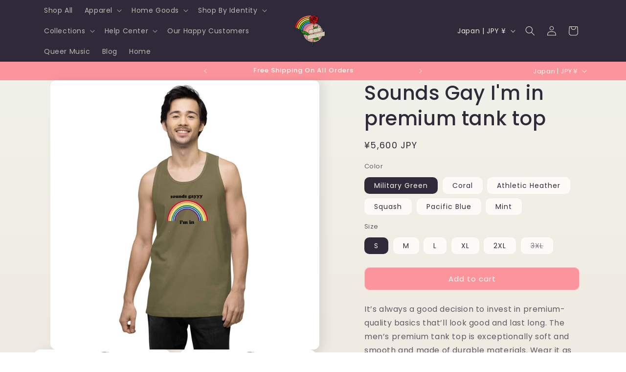

--- FILE ---
content_type: text/javascript
request_url: https://cdn.shopify.com/extensions/019c0f19-c7a7-718f-94f3-312d3b8d2e3e/starter-kit-214/assets/lably.js
body_size: 23969
content:
!function(){"use strict";var t,e={978:function(t,e,n){var r=n(4467),i=n(5458),o=n(467),a=n(3029),l=n(2901),s=n(4756),u=n.n(s),c=n(8156),d=n.n(c),p=n(7350),f=n.n(p),h=function(t){var e={"ar-EG":"AR","en-GB":"EN","he-israel":"HE","es-MX":"ES","sl-SI":"SI","he-IL":"HE","et-EE":"ET","en-PK":"EN"};if(Object.keys(e).includes(t))return e[t];if(!t)return"EN";var n=t.split("-"),r=n.every((function(t,e,n){return t.toLowerCase()===n[0].toLowerCase()})),i=n[0].toUpperCase();if(n.length>1){var o=n[1];if(r)return i;if(/^[a-zA-Z]{2}$/.test(o))return"".concat(i,"_").concat(o.toUpperCase())}return i};var v=function(){var t=new Proxy(new URLSearchParams(window.location.search),{get:function(t,e){return t.get(e)}});return d()(t,"variant","")},g=function(){var t=arguments.length>0&&void 0!==arguments[0]?arguments[0]:"",e=null;try{e=window.sessionStorage.getItem(t)}catch(t){console.error("Cannot use session storage")}return e},m=function(){var t={onCollectionPage:!0,onProductPage:!0};if("collection"===window.pageTemplate||"index"===window.pageTemplate){var e=Array.from(document.querySelectorAll("*:has(a[href*='/products/']):has(img)")).filter((function(t){var e=Array.from(t.querySelectorAll("a")),n=Array.from(t.querySelectorAll("a.image-page-button")),r=e.map((function(t){return t.href})).every((function(t,e,n){return t===n[0]}));return 1===e.length||r||2===n.length})).reduce((function(t,e){return t.some((function(t){return t.contains(e)}))||t.push(e),t}),[]);t.onCollectionPage=e.length>0}if("product"===window.pageTemplate){var n=["modal-opener:has(.product__media)",".product-single__media",".swiper-slide-active:has(a):has(picture):first-child","div[class*='main-slider']:has(img):first-child",".product-gallery",".product-gallery--slider",".product__media-container",".product__submedia-list-item",".m-product-media--slider__images",".flickity-slider"].join(","),r=Array.from(document.querySelectorAll(n));t.onProductPage=r.length>0}return t},y=n(5512),b=n.n(y);function w(){return b()('!function(){var t={79:function(t,e,n){var r=n(3702),i=n(80),o=n(4739),a=n(8655),u=n(1175);function s(t){var e=-1,n=null==t?0:t.length;for(this.clear();++e<n;){var r=t[e];this.set(r[0],r[1])}}s.prototype.clear=r,s.prototype.delete=i,s.prototype.get=o,s.prototype.has=a,s.prototype.set=u,t.exports=s},80:function(t,e,n){var r=n(6025),i=Array.prototype.splice;t.exports=function(t){var e=this.__data__,n=r(e,t);return!(n<0)&&(n==e.length-1?e.pop():i.call(e,n,1),--this.size,!0)}},104:function(t,e,n){var r=n(3661);function i(t,e){if("function"!=typeof t||null!=e&&"function"!=typeof e)throw new TypeError("Expected a function");var n=function(){var r=arguments,i=e?e.apply(this,r):r[0],o=n.cache;if(o.has(i))return o.get(i);var a=t.apply(this,r);return n.cache=o.set(i,a)||o,a};return n.cache=new(i.Cache||r),n}i.Cache=r,t.exports=i},289:function(t,e,n){var r=n(2651);t.exports=function(t){return r(this,t).get(t)}},346:function(t){t.exports=function(t){return null!=t&&"object"==typeof t}},392:function(t){t.exports=function(t,e){return null==t?void 0:t[e]}},659:function(t,e,n){var r=n(1873),i=Object.prototype,o=i.hasOwnProperty,a=i.toString,u=r?r.toStringTag:void 0;t.exports=function(t){var e=o.call(t,u),n=t[u];try{t[u]=void 0;var r=!0}catch(t){}var i=a.call(t);return r&&(e?t[u]=n:delete t[u]),i}},1042:function(t,e,n){var r=n(6110)(Object,"create");t.exports=r},1175:function(t,e,n){var r=n(6025);t.exports=function(t,e){var n=this.__data__,i=r(n,t);return i<0?(++this.size,n.push([t,e])):n[i][1]=e,this}},1549:function(t,e,n){var r=n(2032),i=n(3862),o=n(6721),a=n(2749),u=n(5749);function s(t){var e=-1,n=null==t?0:t.length;for(this.clear();++e<n;){var r=t[e];this.set(r[0],r[1])}}s.prototype.clear=r,s.prototype.delete=i,s.prototype.get=o,s.prototype.has=a,s.prototype.set=u,t.exports=s},1769:function(t,e,n){var r=n(6449),i=n(8586),o=n(1802),a=n(3222);t.exports=function(t,e){return r(t)?t:i(t,e)?[t]:o(a(t))}},1802:function(t,e,n){var r=n(2224),i=/[^.[\\]]+|\\[(?:(-?\\d+(?:\\.\\d+)?)|(["\'])((?:(?!\\2)[^\\\\]|\\\\.)*?)\\2)\\]|(?=(?:\\.|\\[\\])(?:\\.|\\[\\]|$))/g,o=/\\\\(\\\\)?/g,a=r((function(t){var e=[];return 46===t.charCodeAt(0)&&e.push(""),t.replace(i,(function(t,n,r,i){e.push(r?i.replace(o,"$1"):n||t)})),e}));t.exports=a},1873:function(t,e,n){var r=n(9325).Symbol;t.exports=r},1882:function(t,e,n){var r=n(2552),i=n(3805);t.exports=function(t){if(!i(t))return!1;var e=r(t);return"[object Function]"==e||"[object GeneratorFunction]"==e||"[object AsyncFunction]"==e||"[object Proxy]"==e}},2032:function(t,e,n){var r=n(1042);t.exports=function(){this.__data__=r?r(null):{},this.size=0}},2224:function(t,e,n){var r=n(104);t.exports=function(t){var e=r(t,(function(t){return 500===n.size&&n.clear(),t})),n=e.cache;return e}},2552:function(t,e,n){var r=n(1873),i=n(659),o=n(9350),a=r?r.toStringTag:void 0;t.exports=function(t){return null==t?void 0===t?"[object Undefined]":"[object Null]":a&&a in Object(t)?i(t):o(t)}},2651:function(t,e,n){var r=n(4218);t.exports=function(t,e){var n=t.__data__;return r(e)?n["string"==typeof e?"string":"hash"]:n.map}},2749:function(t,e,n){var r=n(1042),i=Object.prototype.hasOwnProperty;t.exports=function(t){var e=this.__data__;return r?void 0!==e[t]:i.call(e,t)}},2949:function(t,e,n){var r=n(2651);t.exports=function(t,e){var n=r(this,t),i=n.size;return n.set(t,e),this.size+=n.size==i?0:1,this}},3040:function(t,e,n){var r=n(1549),i=n(79),o=n(8223);t.exports=function(){this.size=0,this.__data__={hash:new r,map:new(o||i),string:new r}}},3222:function(t,e,n){var r=n(7556);t.exports=function(t){return null==t?"":r(t)}},3661:function(t,e,n){var r=n(3040),i=n(7670),o=n(289),a=n(4509),u=n(2949);function s(t){var e=-1,n=null==t?0:t.length;for(this.clear();++e<n;){var r=t[e];this.set(r[0],r[1])}}s.prototype.clear=r,s.prototype.delete=i,s.prototype.get=o,s.prototype.has=a,s.prototype.set=u,t.exports=s},3702:function(t){t.exports=function(){this.__data__=[],this.size=0}},3805:function(t){t.exports=function(t){var e=typeof t;return null!=t&&("object"==e||"function"==e)}},3862:function(t){t.exports=function(t){var e=this.has(t)&&delete this.__data__[t];return this.size-=e?1:0,e}},4218:function(t){t.exports=function(t){var e=typeof t;return"string"==e||"number"==e||"symbol"==e||"boolean"==e?"__proto__"!==t:null===t}},4394:function(t,e,n){var r=n(2552),i=n(346);t.exports=function(t){return"symbol"==typeof t||i(t)&&"[object Symbol]"==r(t)}},4509:function(t,e,n){var r=n(2651);t.exports=function(t){return r(this,t).has(t)}},4739:function(t,e,n){var r=n(6025);t.exports=function(t){var e=this.__data__,n=r(e,t);return n<0?void 0:e[n][1]}},4840:function(t,e,n){var r="object"==typeof n.g&&n.g&&n.g.Object===Object&&n.g;t.exports=r},4932:function(t){t.exports=function(t,e){for(var n=-1,r=null==t?0:t.length,i=Array(r);++n<r;)i[n]=e(t[n],n,t);return i}},5083:function(t,e,n){var r=n(1882),i=n(7296),o=n(3805),a=n(7473),u=/^\\[object .+?Constructor\\]$/,s=Function.prototype,c=Object.prototype,l=s.toString,f=c.hasOwnProperty,p=RegExp("^"+l.call(f).replace(/[\\\\^$.*+?()[\\]{}|]/g,"\\\\$&").replace(/hasOwnProperty|(function).*?(?=\\\\\\()| for .+?(?=\\\\\\])/g,"$1.*?")+"$");t.exports=function(t){return!(!o(t)||i(t))&&(r(t)?p:u).test(a(t))}},5288:function(t){t.exports=function(t,e){return t===e||t!=t&&e!=e}},5481:function(t,e,n){var r=n(9325)["__core-js_shared__"];t.exports=r},5749:function(t,e,n){var r=n(1042);t.exports=function(t,e){var n=this.__data__;return this.size+=this.has(t)?0:1,n[t]=r&&void 0===e?"__lodash_hash_undefined__":e,this}},6025:function(t,e,n){var r=n(5288);t.exports=function(t,e){for(var n=t.length;n--;)if(r(t[n][0],e))return n;return-1}},6110:function(t,e,n){var r=n(5083),i=n(392);t.exports=function(t,e){var n=i(t,e);return r(n)?n:void 0}},6449:function(t){var e=Array.isArray;t.exports=e},6721:function(t,e,n){var r=n(1042),i=Object.prototype.hasOwnProperty;t.exports=function(t){var e=this.__data__;if(r){var n=e[t];return"__lodash_hash_undefined__"===n?void 0:n}return i.call(e,t)?e[t]:void 0}},7296:function(t,e,n){var r,i=n(5481),o=(r=/[^.]+$/.exec(i&&i.keys&&i.keys.IE_PROTO||""))?"Symbol(src)_1."+r:"";t.exports=function(t){return!!o&&o in t}},7422:function(t,e,n){var r=n(1769),i=n(7797);t.exports=function(t,e){for(var n=0,o=(e=r(e,t)).length;null!=t&&n<o;)t=t[i(e[n++])];return n&&n==o?t:void 0}},7473:function(t){var e=Function.prototype.toString;t.exports=function(t){if(null!=t){try{return e.call(t)}catch(t){}try{return t+""}catch(t){}}return""}},7556:function(t,e,n){var r=n(1873),i=n(4932),o=n(6449),a=n(4394),u=r?r.prototype:void 0,s=u?u.toString:void 0;t.exports=function t(e){if("string"==typeof e)return e;if(o(e))return i(e,t)+"";if(a(e))return s?s.call(e):"";var n=e+"";return"0"==n&&1/e==-1/0?"-0":n}},7670:function(t,e,n){var r=n(2651);t.exports=function(t){var e=r(this,t).delete(t);return this.size-=e?1:0,e}},7797:function(t,e,n){var r=n(4394);t.exports=function(t){if("string"==typeof t||r(t))return t;var e=t+"";return"0"==e&&1/t==-1/0?"-0":e}},8156:function(t,e,n){var r=n(7422);t.exports=function(t,e,n){var i=null==t?void 0:r(t,e);return void 0===i?n:i}},8223:function(t,e,n){var r=n(6110)(n(9325),"Map");t.exports=r},8586:function(t,e,n){var r=n(6449),i=n(4394),o=/\\.|\\[(?:[^[\\]]*|(["\'])(?:(?!\\1)[^\\\\]|\\\\.)*?\\1)\\]/,a=/^\\w*$/;t.exports=function(t,e){if(r(t))return!1;var n=typeof t;return!("number"!=n&&"symbol"!=n&&"boolean"!=n&&null!=t&&!i(t))||(a.test(t)||!o.test(t)||null!=e&&t in Object(e))}},8655:function(t,e,n){var r=n(6025);t.exports=function(t){return r(this.__data__,t)>-1}},9325:function(t,e,n){var r=n(4840),i="object"==typeof self&&self&&self.Object===Object&&self,o=r||i||Function("return this")();t.exports=o},9350:function(t){var e=Object.prototype.toString;t.exports=function(t){return e.call(t)}}},e={};function n(r){var i=e[r];if(void 0!==i)return i.exports;var o=e[r]={exports:{}};return t[r](o,o.exports,n),o.exports}n.n=function(t){var e=t&&t.__esModule?function(){return t.default}:function(){return t};return n.d(e,{a:e}),e},n.d=function(t,e){for(var r in e)n.o(e,r)&&!n.o(t,r)&&Object.defineProperty(t,r,{enumerable:!0,get:e[r]})},n.g=function(){if("object"==typeof globalThis)return globalThis;try{return this||new Function("return this")()}catch(t){if("object"==typeof window)return window}}(),n.o=function(t,e){return Object.prototype.hasOwnProperty.call(t,e)},function(){"use strict";var t=n(8156),e=n.n(t),r="Home Page",i="Product Pages",o="Search Results Pages",a="Cart Page",u="Collection Pages",s="Other Pages";function c(t,e){(null==e||e>t.length)&&(e=t.length);for(var n=0,r=Array(e);n<e;n++)r[n]=t[n];return r}function l(t,e){if(t){if("string"==typeof t)return c(t,e);var n={}.toString.call(t).slice(8,-1);return"Object"===n&&t.constructor&&(n=t.constructor.name),"Map"===n||"Set"===n?Array.from(t):"Arguments"===n||/^(?:Ui|I)nt(?:8|16|32)(?:Clamped)?Array$/.test(n)?c(t,e):void 0}}function f(t){return function(t){if(Array.isArray(t))return c(t)}(t)||function(t){if("undefined"!=typeof Symbol&&null!=t[Symbol.iterator]||null!=t["@@iterator"])return Array.from(t)}(t)||l(t)||function(){throw new TypeError("Invalid attempt to spread non-iterable instance.\\nIn order to be iterable, non-array objects must have a [Symbol.iterator]() method.")}()}function p(t,e){return function(t){if(Array.isArray(t))return t}(t)||function(t,e){var n=null==t?null:"undefined"!=typeof Symbol&&t[Symbol.iterator]||t["@@iterator"];if(null!=n){var r,i,o,a,u=[],s=!0,c=!1;try{if(o=(n=n.call(t)).next,0===e){if(Object(n)!==n)return;s=!1}else for(;!(s=(r=o.call(n)).done)&&(u.push(r.value),u.length!==e);s=!0);}catch(t){c=!0,i=t}finally{try{if(!s&&null!=n.return&&(a=n.return(),Object(a)!==a))return}finally{if(c)throw i}}return u}}(t,e)||l(t,e)||function(){throw new TypeError("Invalid attempt to destructure non-iterable instance.\\nIn order to be iterable, non-array objects must have a [Symbol.iterator]() method.")}()}var d=864e5,v=function(t,e){return"GRAMS"===e?+t:"KILOGRAMS"===e?1e3*t:"OUNCES"===e?28.3495231*t:"POUNDS"===e?453.59237*t:+t};function y(t,e){var n="undefined"!=typeof Symbol&&t[Symbol.iterator]||t["@@iterator"];if(!n){if(Array.isArray(t)||(n=function(t,e){if(t){if("string"==typeof t)return h(t,e);var n={}.toString.call(t).slice(8,-1);return"Object"===n&&t.constructor&&(n=t.constructor.name),"Map"===n||"Set"===n?Array.from(t):"Arguments"===n||/^(?:Ui|I)nt(?:8|16|32)(?:Clamped)?Array$/.test(n)?h(t,e):void 0}}(t))||e&&t&&"number"==typeof t.length){n&&(t=n);var r=0,i=function(){};return{s:i,n:function(){return r>=t.length?{done:!0}:{done:!1,value:t[r++]}},e:function(t){throw t},f:i}}throw new TypeError("Invalid attempt to iterate non-iterable instance.\\nIn order to be iterable, non-array objects must have a [Symbol.iterator]() method.")}var o,a=!0,u=!1;return{s:function(){n=n.call(t)},n:function(){var t=n.next();return a=t.done,t},e:function(t){u=!0,o=t},f:function(){try{a||null==n.return||n.return()}finally{if(u)throw o}}}}function h(t,e){(null==e||e>t.length)&&(e=t.length);for(var n=0,r=Array(e);n<e;n++)r[n]=t[n];return r}var g={availableForSale:function(t,e){var n=e.availableForSale;return"available"===t.value?n:!n},collectionsSelected:function(t,n){var r=t.equality,i=t.collections,o=e()(n,"collections.nodes",[]).map((function(t){return t.id}));return"is_equal"===r?o.some((function(t){return i.includes(t)})):!o.some((function(t){return i.includes(t)}))},productComparePrice:function(t,n){var r=t.equality,i=t.min,o=t.max,a=n.compareAtPriceRange,u=Number(e()(a,"minVariantPrice.amount",0)/self.currencyRate),s=Number(e()(a,"maxVariantPrice.amount",0)/self.currencyRate);if(["empty","notEmpty"].includes(r))return"notEmpty"===r?0!==u||0!==s:0===u&&0===s;if(!i.length||!o.length)return!0;var c=+i,l=+o;return(0!==u||0!==s)&&((0!==u||0!==s)&&("in_range"===r?u>=c&&s<=l:"not_in_range"===r&&(u<c||s>l)))},productCreated:function(t,e){var n=t.equality,r=t.value,i=e.createdAt,o=new Date(i).getTime();if(!r)return!0;if("is_older_then"===n)return o<(new Date).getTime()-d*r;if("is_newer_then"===n)return o>(new Date).getTime()-d*r;if("is_in_period"===n){if("string"==typeof r)return new Date(r).toDateString()===new Date(i).toDateString();var a=new Date(r.start),u=new Date(r.end);a.setHours(0,0,0,0),u.setHours(23,59,59,0);var s=a.getTime(),c=u.getTime();return o>=s&&o<=c}if("is_not_in_period"===n){if("string"==typeof r)return new Date(r).toDateString()!==new Date(i).toDateString();var l=new Date(r.start),f=new Date(r.end);l.setHours(0,0,0,0),f.setHours(23,59,59,0);var p=l.getTime(),v=f.getTime();return o<p||o>v}return!1},productInventory:function(t,e){var n=t.equality,r=t.value,i=e.quantityAvailable;return"in_stock"===n?i>0||e.availableForSale:"out_of_stock"===n?!e.availableForSale:"stock_availability_is_great_than"===n?i>+r:"stock_availability_is_less_than"===n&&i<+r},productPrice:function(t,n){var r=t.equality,i=t.min,o=t.max,a=n.priceRange,u=e()(n,"price.amount",0)/self.currencyRate;if(!i.length||!o.length)return!0;var s=+i,c=+o,l=a.minVariantPrice.amount,f=a.maxVariantPrice.amount;return"in_range"===r?u?u>=s&&u<=c:l>=s&&f<=c:"not_in_range"===r&&(u?u<s||u>c:l<s||f>c)},productPublished:function(t,e){var n=t.equality,r=t.value,i=e.publishedAt,o=new Date(i).getTime();if(!r)return!0;if("is_older_then"===n)return o<(new Date).getTime()-d*r;if("is_newer_then"===n)return o>(new Date).getTime()-d*r;if("is_in_period"===n){if("string"==typeof r)return new Date(r).toDateString()===new Date(i).toDateString();var a=new Date(r.start).getTime(),u=new Date(r.end);return a===u.getTime()&&u.setHours(23,59,59),o>=a&&o<=u.getTime()}if("is_not_in_period"===n){if("string"==typeof r)return new Date(r).toDateString()!==new Date(i).toDateString();var s=new Date(r.start).getTime(),c=new Date(r.end);return s===c.getTime()&&c.setHours(23,59,59),o<s||o>c.getTime()}return!1},productTag:function(t,e){var n=t.equality,r=t.value,i=e.tags;return!r||("includes"===n?i.includes(r):!i.includes(r))},productTitle:function(t,e){var n=t.equality,r=t.value,i=e.title;return!r||("is_equal"===n?i===r:"is_not_equal_to"===n?i!==r:"is_contains"===n?i.includes(r):"is_not_contains"===n?!i.includes(r):"starts_with"===n?i.startsWith(r):"ends_with"===n?i.endsWith(r):void 0)},productType:function(t,e){var n=t.equality,r=t.value,i=e.productType;return!r||("is_equal"===n?i===r:"is_not_equal_to"===n?i!==r:"is_contains"===n?i.includes(r):"is_not_contains"===n?!i.includes(r):"starts_with"===n?i.startsWith(r):"ends_with"===n&&i.endsWith(r))},productVariants:function(t,e){var n,r=t.equality,i=(null===(n=e.variants)||void 0===n?void 0:n.nodes)||[];return"product_with_variants"===r?(null==i?void 0:i.length)>1:(null==i?void 0:i.length)<2},productVendor:function(t,e){var n=t.equality,r=t.value,i=e.vendor;return!r||("is_equal"===n?i===r:"is_not_equal_to"===n?i!==r:"is_contains"===n?i.includes(r):"is_not_contains"===n?!i.includes(r):"starts_with"===n?i.startsWith(r):"ends_with"===n&&i.endsWith(r))},productWeight:function(t,e){var n=t.equality,r=t.min,i=t.max,o=t.unit,a=v(r,o),u=v(i,o),s=e.variants.nodes.map((function(t){var e=t.weight,n=t.weightUnit;return v(e,n)})),c=Math.min.apply(Math,f(s)),l=Math.max.apply(Math,f(s));return"in_range"===n?c>=a&&l<=u:"not_in_range"===n&&(c<a||l>u)},productsSelected:function(t,n){var r=t.equality,i=t.products,o=e()(n,"variants.nodes",[]).map((function(t){return t.id})),a=e()(n,"currentProductVariant",o[0]),u=n.id,s=i.filter((function(t){return"string"==typeof t&&t.startsWith("gid://shopify/Product/")})).map((function(t){var e=p(t.split("?"),2);return{id:e[0],variants:(e[1]||"").split(",").map((function(t){return t.trim()})).filter((function(t){return n="ProductVariant","string"==typeof(e=t)&&e.startsWith("gid://shopify/".concat(n,"/"));var e,n}))}})).some((function(t){return 0===t.variants.length?t.id===u:t.variants.includes(a)}));return"is_equal"===r?s:!s},visitorCountry:function(t){var n=t.equality,r=t.countries,i=e()(self,"country",null);if(!i)return!1;var o=r.filter((function(t){return 2===t.length}));return"include"===n?o.includes(i):!o.includes(i)}},_=function(t,n,c){var l,f,p,d,v,h,_,m=new Date,b=e()(t,"settings.displayCondition.variants",[]),w=e()(t,"settings.displayCondition.type","all"),x=e()(t,"settings.weekSchedule",null),S=e()(t,"settings.displayPeriod",null),D=e()(t,"settings.visibility",null),j=function(t,e){try{var n=t[e.getDay()],r=n||{},i=r.active,o=r.allDay,a=r.start,u=r.end;if(!n||o)return!0;if(n&&!i)return!1;var s=a.split(" ")[1],c=u.split(" ")[1],l=12==+a.split(" ")[0].split(":")[0]?0:+a.split(" ")[0].split(":")[0],f="AM"===s?l:l+12,p=+a.split(" ")[0].split(":")[1],d=12==+u.split(" ")[0].split(":")[0]?0:+u.split(" ")[0].split(":")[0],v="AM"===c?d:d+12,y=+u.split(" ")[0].split(":")[1],h=e.getHours(),g=e.getMinutes();return(f<h||f===h&&p<=g)&&(v>h||v===h&&y>=g)}catch(t){return!1}}(x,m),T=function(t,e){try{if(!t||t.allTime)return!0;var n=t.start,r=t.end,i=e.getTime(),o=new Date(n).setHours(0,0,0),a=new Date(r).setHours(23,59,59);return i>=o&&i<=a}catch(t){return!1}}(S,m),A=(l=D,f="index"===self.pageTemplate,p="product"===self.pageTemplate,d="search"===self.pageTemplate,v="cart"===self.pageTemplate,h="collection"===self.pageTemplate,_=f&&r||p&&i||d&&o||v&&a||h&&u||s,l.includes(_));if(!j||!T||!A)return c&&!j&&console.warn("[Lably] Fail with week schedule condition"),c&&!T&&console.warn("[Lably] Fail with period condition"),c&&!A&&console.warn("[Lably] Fail with page condition"),!1;if(0===b.length)return!0;if("all"===w){var O,P=y(b);try{for(P.s();!(O=P.n()).done;){var q=O.value,M=g[q.id];if(!M||!M(q.settings,n))return c&&console.warn("[Lably] Condition ".concat(q.id," has been failed")),!1}}catch(t){P.e(t)}finally{P.f()}return!0}var C,F=[],I=y(b);try{for(I.s();!(C=I.n()).done;){var z=C.value,H=g[z.id];if(H&&H(z.settings,n))return!0;F.push(z.id)}}catch(t){I.e(t)}finally{I.f()}return c&&console.warn("[Lably] Conditions which failed: ".concat(F.join(", "))),!1};function m(t,e){var n="undefined"!=typeof Symbol&&t[Symbol.iterator]||t["@@iterator"];if(!n){if(Array.isArray(t)||(n=function(t,e){if(t){if("string"==typeof t)return b(t,e);var n={}.toString.call(t).slice(8,-1);return"Object"===n&&t.constructor&&(n=t.constructor.name),"Map"===n||"Set"===n?Array.from(t):"Arguments"===n||/^(?:Ui|I)nt(?:8|16|32)(?:Clamped)?Array$/.test(n)?b(t,e):void 0}}(t))||e&&t&&"number"==typeof t.length){n&&(t=n);var r=0,i=function(){};return{s:i,n:function(){return r>=t.length?{done:!0}:{done:!1,value:t[r++]}},e:function(t){throw t},f:i}}throw new TypeError("Invalid attempt to iterate non-iterable instance.\\nIn order to be iterable, non-array objects must have a [Symbol.iterator]() method.")}var o,a=!0,u=!1;return{s:function(){n=n.call(t)},n:function(){var t=n.next();return a=t.done,t},e:function(t){u=!0,o=t},f:function(){try{a||null==n.return||n.return()}finally{if(u)throw o}}}}function b(t,e){(null==e||e>t.length)&&(e=t.length);for(var n=0,r=Array(e);n<e;n++)r[n]=t[n];return r}self.onmessage=function(t){var e=t.data,n=e.type,r=e.data;if("initialize"===n&&(self.entities=r.items,self.country=r.country,self.isDebugMode=r.isDebugMode,self.pageTemplate=r.pageTemplate,self.mainProductHadnle=r.pageProductHandle,self.currencyRate=Number(r.currencyRate)),"products-received"===n){var i,o=r,a=[],u=m(self.entities);try{for(u.s();!(i=u.n()).done;){var s,c=i.value,l=[],f=m(o);try{for(f.s();!(s=f.n()).done;){var p=s.value;_(c,p,self.isDebugMode)&&l.push({handle:p.handle,id:p.id})}}catch(t){f.e(t)}finally{f.f()}l.length>0&&a.push({item:c,products:l})}}catch(t){u.e(t)}finally{u.f()}self.postMessage({type:"checked-products",data:a})}if("render-items-on-page-product"===n){var d,v=r,y=[],h=m(self.entities);try{for(h.s();!(d=h.n()).done;){var g=d.value,b=_(g,v,self.isDebugMode);y.push({item:g,renderAllowed:b})}}catch(t){h.e(t)}finally{h.f()}self.postMessage({type:"checked-variant",data:y})}}}()}();',"Worker",void 0,void 0)}var _=n(388),A=n(3954),P=n(5361),k=n(8763),x=n(4730),S=n(296),O=function(t){var e=navigator.userAgent;return/(tablet|ipad|playbook|silk)|(android(?!.*mobi))/i.test(e)?"tablet":/Mobile|iP(hone|od)|Android|BlackBerry|IEMobile|Kindle|Silk-Accelerated|(hpw|web)OS|Opera M(obi|ini)/.test(e)?"mobile":"maxTouchPoints"in navigator&&navigator.maxTouchPoints>0&&t<1366?"tablet":"desktop"},T=(0,k.q6)({}),I=function(t){var e=t.preview,n=t.elementsMap,r=t.localizations,i=t.settings,o=t.selectedDeviceType,a=t.selectedPreviewLanguage,l=(0,k.J0)(i),s=(0,S.A)(l,2),u=s[0],c=s[1],d=(0,k.J0)(a),p=(0,S.A)(d,2),f=p[0],h=p[1],v=(0,k.J0)(e?o:O(window.innerWidth)),g=(0,S.A)(v,2),m=g[0],y=g[1],b=u.type,w=u.subtype,_=(0,k.hb)((function(t){var e=t.data;"update"===e.topic&&(h(e.selectedLanguage),y(e.selectedDeviceType),c(e.settings))}),[]),A=(0,k.hb)((function(t){var e="number"==typeof t?t:t.target.innerWidth,n=O(e);n&&y(n)}),[]);(0,k.Nf)((function(){if(!e)return window.addEventListener("resize",A),function(){return window.removeEventListener("resize",A)}}),[A]),(0,k.vJ)((function(){if(window.addEventListener("message",_),e){var t=document.querySelector(".product_title"),n=document.querySelector(".product_description"),i=document.querySelector(".add_to_cart_wrapper button");t.innerHTML=r.title,n.innerHTML=r.description,i.innerHTML=r.addToCartButton}return function(){return window.removeEventListener("message",_)}}),[_]);var P=(0,k.Kr)((function(){return{settings:u,selectedDeviceType:m,selectedPreviewLanguage:f,preview:e}}),[u,m,f]),x=n[b][w];return k.Ay.createElement(T.Provider,{value:P},k.Ay.createElement(x,null))},D="none",L=n(5072),j=n.n(L),C=n(7825),q=n.n(C),E=n(7659),M=n.n(E),R=n(5056),H=n.n(R),W=n(540),N=n.n(W),V=n(1113),F=n.n(V),z=n(5805),U={};U.styleTagTransform=F(),U.setAttributes=H(),U.insert=M().bind(null,"head"),U.domAPI=q(),U.insertStyleElement=N();j()(z.A,U);var G=z.A&&z.A.locals?z.A.locals:void 0,J=function(t,e){var n=arguments.length>2&&void 0!==arguments[2]&&arguments[2],r=t.hasOwnProperty(e)?t[e]:t.customSize[e];return r?{width:n&&"%"===r.unit?"".concat(1.5*(null==r?void 0:r.width),"px"):(null==r?void 0:r.width)+r.unit,height:n&&"%"===r.unit?"".concat(1.5*(null==r?void 0:r.height),"px"):(null==r?void 0:r.height)+r.unit,unit:r.unit}:{width:0,height:0,unit:"%"}};function K(){var t=arguments.length>0&&void 0!==arguments[0]?arguments[0]:[],e={};return t.includes("bold")&&(e.fontWeight="bold"),t.includes("italic")&&(e.fontStyle="italic"),t.includes("underline")&&(e.textDecoration="underline"),t.includes("line-through")&&(e.textDecoration=e.textDecoration?"".concat(e.textDecoration," line-through"):"line-through"),t.includes("shadowed")&&(e.textShadow="-1px 2px 6px rgba(0,0,0,0.29)"),e}function B(t){var e,n;return null!=t&&t.isCustom?{fontFamily:null!==(e=null==t?void 0:t.customFont)&&void 0!==e?e:"inherit"}:null!=t&&t.family?{fontFamily:null==t?void 0:t.family,fontWeight:null!==(n=null==t?void 0:t.weight)&&void 0!==n?n:400}:{fontFamily:"inherit",fontWeight:400}}function Y(){var t,e,n=arguments.length>0&&void 0!==arguments[0]?arguments[0]:{text:"inherit",background:"transparent",border:"transparent"};return{color:null!==(t=null==n?void 0:n.text)&&void 0!==t?t:"inherit",backgroundColor:null!==(e=null==n?void 0:n.background)&&void 0!==e?e:"transparent",borderColor:"transparent"}}function Q(t,e){var n=t.desktop,r=null==t?void 0:t[e],i=(null==r?void 0:r.unit)||n.unit;return{paddingTop:((null==r?void 0:r.top)||(null==n?void 0:n.top))+i,paddingBottom:((null==r?void 0:r.bottom)||(null==n?void 0:n.bottom))+i,paddingLeft:((null==r?void 0:r.left)||(null==n?void 0:n.left))+i,paddingRight:((null==r?void 0:r.right)||(null==n?void 0:n.right))+i}}function Z(){var t=arguments.length>0&&void 0!==arguments[0]?arguments[0]:"left";if("string"!=typeof t)return{justifyContent:"flex-start"};switch(t){case"left":default:return{justifyContent:"flex-start"};case"center":return{justifyContent:"center"};case"right":return{justifyContent:"flex-end"}}}function X(t){return t&&t!==D?"pulse"===t?"image"===(arguments.length>1&&void 0!==arguments[1]?arguments[1]:"text")?G[t]:G.pulseShadow:G[t]:""}var $=n(2284),tt=function(t){return!(!t||"object"!==(0,$.A)(t)||Array.isArray(t))},et=function(t,e){var n=arguments.length>2&&void 0!==arguments[2]?arguments[2]:null;if("string"!=typeof e||!tt(t))return n;for(var r=e.split(/[.\[\]]/).filter(Boolean).map((function(t){return/^\d+$/.test(t)?Number(t):t})),i=t,o=0;o<r.length;o++){if(i=i[r[o]],!tt(i)&&o<r.length-1)return n}return i},nt=function(){try{var t=d()(window,"currentPageProduct.featured_image",null),e=d()(window,"currentPageProduct.variants",[]),n=v(),r=e.find((function(t){return t.available})),i=e.find((function(t){return(null==t?void 0:t.id)===Number(n)}))||r,o=d()(i,"featured_image.src",t).split("?")[0].split("/").pop();if(!o)return null;var a=document.querySelector('img[src*="'.concat(o,'"]'));if(!a)return null;for(var l=a.parentElement;l;){var s=l.querySelector("input[name='id']"),u=l.querySelector("form[action*='/cart/add'");if(s||u)return l;if((l=l.parentElement)===document.body)return null}}catch(t){return null}};function rt(t,e){(function(t,e){if(e.has(t))throw new TypeError("Cannot initialize the same private elements twice on an object")})(t,e),e.add(t)}function it(t,e,n){if("function"==typeof t?t===e:t.has(e))return arguments.length<3?e:n;throw new TypeError("Private element is not present on this object")}var ot=new WeakSet,at=function(){return(0,l.A)((function t(e){(0,a.A)(this,t),rt(this,ot),this.MS_IN_DAY=864e5,this.productsInfo=[],this.productsHandles=[],this.mapConditionToFilter={productsSelected:it(ot,this,pt),collectionsSelected:it(ot,this,ft),productTag:it(ot,this,ht),productCreated:it(ot,this,vt),productTitle:it(ot,this,gt),productType:it(ot,this,mt),productVendor:it(ot,this,yt),productPrice:it(ot,this,bt),productComparePrice:it(ot,this,wt),productWeight:it(ot,this,_t),productPublished:it(ot,this,At),productInventory:it(ot,this,Pt),productVariants:it(ot,this,kt),visitorCountry:it(ot,this,xt),availableForSale:it(ot,this,Ot)},this.GR_IN_KG=1e3,this.GR_IN_OZ=28.3495231,this.GR_IN_LB=453.59237,this.mainProductSection=nt(),this.storefrontAccessToken=e}),[{key:"init",value:(n=(0,o.A)(u().mark((function t(e){return u().wrap((function(t){for(;;)switch(t.prev=t.next){case 0:return t.next=2,this.updateProductsInfo(e);case 2:case"end":return t.stop()}}),t,this)}))),function(t){return n.apply(this,arguments)})},{key:"handleIsValid",value:function(t){return/^[a-zA-Z0-9\-]+$/.test(t)}},{key:"updateProductsInfo",value:(e=(0,o.A)(u().mark((function t(e){var n,r,o,a,l,s,c=this;return u().wrap((function(t){for(;;)switch(t.prev=t.next){case 0:if(n=document.querySelectorAll('a[href*="/products/"]'),r=Array.from(n).reduce((function(t,e){var n=c.getProductHandle(e);return n&&!t.includes(n)?[].concat((0,i.A)(t),[n]):t}),[]).filter((function(t){return handleIsValid(t)})),o=e&&decodeURIComponent((location.pathname||"").split("/products/").at(-1).split("?")[0]),this.productsHandles=r,o&&!this.productsHandles.includes(o)&&this.productsHandles.push(o),a=this.productsInfo?this.productsInfo.map((function(t){return t.handle})):[],!((l=this.productsHandles.filter((function(t){return!a.includes(t)}))).length>0)){t.next=12;break}return t.next=10,it(ot,this,ut).call(this,l);case 10:s=t.sent,this.productsInfo=[].concat((0,i.A)(this.productsInfo),(0,i.A)(s));case 12:case"end":return t.stop()}}),t,this)}))),function(t){return e.apply(this,arguments)})},{key:"findClosestLink",value:function(t){var e="a[href*='/products'], form[data-productid], form[data-product-id], form[dataset-productid]";if(t.matches(e))return t;var n=t.querySelector(e);if(n)return n;var r=t.parentElement;try{for(;r&&"MAIN"!==r.tagName&&"DETAILS"!==r.tagName;){if(r.matches(e))return r;var i=r.querySelector(e);if(i)return i;r=r.parentElement}}catch(t){}return null}},{key:"getFormProductIdAttribute",value:function(t,e){return Element.prototype.getAttribute.call(t,e)}},{key:"checkVisibleItem",value:(t=(0,o.A)(u().mark((function t(e){var n,r,i,o,a,l,s,c,d,p,f,h,v,g,m,y,b,w,_=this;return u().wrap((function(t){for(;;)switch(t.prev=t.next){case 0:if(a=e.item,l=e.handle,s=void 0===l?null:l,c=e.container,d=void 0===c?null:c,p=null==a||null===(n=a.settings)||void 0===n?void 0:n.displayCondition,f=null==a||null===(r=a.settings)||void 0===r?void 0:r.weekSchedule,h=null==a||null===(i=a.settings)||void 0===i?void 0:i.displayPeriod,v=it(ot,this,lt).call(this,f),g=it(ot,this,st).call(this,h),v&&g){t.next=8;break}return t.abrupt("return",!1);case 8:if(null!=p&&null!==(o=p.variants)&&void 0!==o&&o.length){t.next=10;break}return t.abrupt("return",!0);case 10:if(d&&(y=this.findClosestLink(d),m=this.getProductHandle(y)),b=s?this.productsInfo.find((function(t){return t.handle===s})):this.productsInfo.find((function(t){return t.handle===m})),b&&p){t.next=14;break}return t.abrupt("return",!1);case 14:return t.next=16,Promise.all(p.variants.map((function(t){var e=et(t,"id",null);if(!e)return!1;var n=_.mapConditionToFilter[e].bind(_);return!!n&&n(t.settings,b)})));case 16:return w=t.sent,t.abrupt("return","all"===p.type?w.every((function(t){return t})):w.some((function(t){return t})));case 18:case"end":return t.stop()}}),t,this)}))),function(e){return t.apply(this,arguments)})},{key:"itIsInMainProductSection",value:function(t,e){if(!e)return!1;var n=this.mainProductSection;if(!this.mainProductSection){var r=nt();this.mainProductSection=r}return n&&n.contains(t)}},{key:"isValidUrl",value:function(t){try{return decodeURIComponent(t),!0}catch(t){return!1}}},{key:"getProductHandle",value:function(t){if(!t)return null;var e=t.getAttribute("href");return e&&this.isValidUrl(e)?decodeURIComponent(t.getAttribute("href")||"").split("/products/").at(-1).split(/[?&]/)[0].replaceAll("/",""):null}},{key:"getCurrentProductVariantID",value:function(t){var e,n=new Proxy(new URLSearchParams(window.location.search),{get:function(t,e){return t.get(e)}}),r=null==n?void 0:n.variant,i=(null==t||null===(e=t.variants)||void 0===e?void 0:e.nodes)||[];return{variant:i.find((function(t){return(null==t?void 0:t.id)&&t.id.includes(r)}))||i[0],variantId:r}}}]);var t,e,n}();function lt(t){try{var e=new Date,n=t[e.getDay()],r=n||{},i=r.active,o=r.allDay,a=r.start,l=r.end;if(!n||o)return!0;if(n&&!i)return!1;var s=a.split(" ")[1],u=l.split(" ")[1],c=12==+a.split(" ")[0].split(":")[0]?0:+a.split(" ")[0].split(":")[0],d="AM"===s?c:c+12,p=+a.split(" ")[0].split(":")[1],f=12==+l.split(" ")[0].split(":")[0]?0:+l.split(" ")[0].split(":")[0],h="AM"===u?f:f+12,v=+l.split(" ")[0].split(":")[1],g=e.getHours(),m=e.getMinutes();return(d<g||d===g&&p<=m)&&(h>g||h===g&&v>=m)}catch(t){return!1}}function st(t){try{if(!t||t.allTime)return!0;var e=t.start,n=t.end,r=(new Date).getTime(),i=new Date(e).setHours(0,0,0),o=new Date(n).setHours(23,59,59);return r>=i&&r<=o}catch(t){return!1}}function ut(){return ct.apply(this,arguments)}function ct(){return ct=(0,o.A)(u().mark((function t(){var e,n,r,i,o,a,l,s=arguments;return u().wrap((function(t){for(;;)switch(t.prev=t.next){case 0:return e=s.length>0&&void 0!==s[0]?s[0]:[],t.prev=2,r=h(null===(n=window)||void 0===n?void 0:n.Shopify.locale),t.next=6,fetch("".concat(location.origin,"/api/").concat("2025-04","/graphql.json"),{method:"POST",body:JSON.stringify({query:"query @inContext(country: ".concat(window.Shopify.country,", language: ").concat(r,"){\n              ").concat(e.map((function(t,e){return"product_".concat(e,': product(handle:"').concat(t,'") ').concat("\n      {\n        id\n        tags\n        title\n        handle\n        vendor\n        createdAt\n        productType\n        publishedAt\n        totalInventory\n        availableForSale\n        collections(first: 100) {\n          nodes {\n            id\n          }\n        }\n        compareAtPriceRange {\n          minVariantPrice {\n            amount\n          }\n          maxVariantPrice {\n            amount\n          }\n        }\n        priceRange {\n          minVariantPrice {\n            amount\n          }\n          maxVariantPrice {\n            amount\n          }\n        }\n        variants(first: 100) {\n          nodes {\n            id\n            weight\n            weightUnit\n            quantityAvailable\n            price {\n              amount\n            }\n          }\n        }\n      }\n    ","\n")})).join(""),"\n            }")}),headers:{"Content-Type":"application/json","X-Shopify-Storefront-Access-Token":this.storefrontAccessToken}});case 6:return i=t.sent,t.next=9,i.json();case 9:return o=t.sent,a=et(o,"data",{})||{},l=Object.values(a).filter((function(t){return null!==t})),t.abrupt("return",l);case 15:t.prev=15,t.t0=t.catch(2),console.error(t.t0);case 18:case"end":return t.stop()}}),t,this,[[2,15]])}))),ct.apply(this,arguments)}function dt(t,e){return"GRAMS"===e?+t:"KILOGRAMS"===e?t*this.GR_IN_KG:"OUNCES"===e?t*this.GR_IN_OZ:"POUNDS"===e?t*this.GR_IN_LB:void 0}function pt(t,e){var n=t.equality,r=t.products;return"is_equal"===n?r.includes(e.id):!r.includes(e.id)}function ft(t,e){var n=t.equality,r=t.collections,i=et(e,"collections.nodes",[]).map((function(t){return t.id}));return"is_equal"===n?i.some((function(t){return r.includes(t)})):!i.some((function(t){return r.includes(t)}))}function ht(t,e){var n=t.equality,r=t.value,i=e.tags;return!r||("includes"===n?i.includes(r):!i.includes(r))}function vt(t,e){var n=t.equality,r=t.value,i=e.createdAt,o=new Date(i).getTime();if(!r)return!0;if("is_older_then"===n)return o<(new Date).getTime()-this.MS_IN_DAY*r;if("is_newer_then"===n)return o>(new Date).getTime()-this.MS_IN_DAY*r;if("is_in_period"===n){if("string"==typeof r)return new Date(r).toDateString()===new Date(i).toDateString();var a=new Date(r.start),l=new Date(r.end);a.setHours(0,0,0,0),l.setHours(23,59,59,0);var s=a.getTime(),u=l.getTime();return o>=s&&o<=u}if("is_not_in_period"===n){if("string"==typeof r)return new Date(r).toDateString()!==new Date(i).toDateString();var c=new Date(r.start),d=new Date(r.end);c.setHours(0,0,0,0),d.setHours(23,59,59,0);var p=c.getTime(),f=d.getTime();return o<p||o>f}return!1}function gt(t,e){var n=t.equality,r=t.value,i=e.title;return!r||("is_equal"===n?i===r:"is_not_equal_to"===n?i!==r:"is_contains"===n?i.includes(r):"is_not_contains"===n?!i.includes(r):"starts_with"===n?i.startsWith(r):"ends_with"===n&&i.endsWith(r))}function mt(t,e){var n=t.equality,r=t.value,i=e.productType;return!r||("is_equal"===n?i===r:"is_not_equal_to"===n?i!==r:"is_contains"===n?i.includes(r):"is_not_contains"===n?!i.includes(r):"starts_with"===n?i.startsWith(r):"ends_with"===n&&i.endsWith(r))}function yt(t,e){var n=t.equality,r=t.value,i=e.vendor;return!r||("is_equal"===n?i===r:"is_not_equal_to"===n?i!==r:"is_contains"===n?i.includes(r):"is_not_contains"===n?!i.includes(r):"starts_with"===n?i.startsWith(r):"ends_with"===n&&i.endsWith(r))}function bt(t,e){var n=t.equality,r=t.min,i=t.max,o=e.priceRange,a=this.getCurrentProductVariantID(e).variant,l=et(a,"price.amount",null);if(!r.length||!i.length)return!0;var s=+r,u=+i,c=o.minVariantPrice.amount,d=o.maxVariantPrice.amount;return"in_range"===n?l?l>=s&&l<=u:c>=s&&d<=u:"not_in_range"===n&&(l?l<s||l>u:c<s||d>u)}function wt(t,e){var n=t.equality,r=t.min,i=t.max,o=e.compareAtPriceRange,a=Number(et(o,"minVariantPrice.amount",0)),l=Number(et(o,"maxVariantPrice.amount",0));if(["empty","notEmpty"].includes(n))return"notEmpty"===n?0!==a||0!==l:0===a&&0===l;if(!r.length||!i.length)return!0;var s=+r,u=+i;return(0!==a||0!==l)&&((0!==a||0!==l)&&("in_range"===n?a>=s&&l<=u:"not_in_range"===n&&(a<s||l>u)))}function _t(t,e){var n=this,r=t.equality,o=t.min,a=t.max,l=t.unit,s=it(ot,this,dt).call(this,o,l),u=it(ot,this,dt).call(this,a,l),c=e.variants.nodes.map((function(t){var e=t.weight,r=t.weightUnit;return it(ot,n,dt).call(n,e,r)})),d=Math.min.apply(Math,(0,i.A)(c)),p=Math.max.apply(Math,(0,i.A)(c));return"in_range"===r?d>=s&&p<=u:"not_in_range"===r&&(d<s||p>u)}function At(t,e){var n=t.equality,r=t.value,i=e.publishedAt,o=new Date(i).getTime();if(!r)return!0;if("is_older_then"===n)return o<(new Date).getTime()-this.MS_IN_DAY*r;if("is_newer_then"===n)return o>(new Date).getTime()-this.MS_IN_DAY*r;if("is_in_period"===n){if("string"==typeof r)return new Date(r).toDateString()===new Date(i).toDateString();var a=new Date(r.start).getTime(),l=new Date(r.end).getTime();return o>=a&&o<=l}if("is_not_in_period"===n){if("string"==typeof r)return new Date(r).toDateString()!==new Date(i).toDateString();var s=new Date(r.start).getTime(),u=new Date(r.end).getTime();return o<s||o>u}return!1}function Pt(t,e){var n=this.getCurrentProductVariantID(e),r=n.variantId,i=n.variant,o=t.equality,a=t.value,l=r&&i?i.quantityAvailable:e.totalInventory;return"in_stock"===o?l>0:"out_of_stock"===o?l<1:"stock_availability_is_great_than"===o?l>+a:"stock_availability_is_less_than"===o&&l<+a}function kt(t,e){var n,r=t.equality,i=(null===(n=e.variants)||void 0===n?void 0:n.nodes)||[];return"product_with_variants"===r?(null==i?void 0:i.length)>1:(null==i?void 0:i.length)<2}function xt(t){return St.apply(this,arguments)}function St(){return(St=(0,o.A)(u().mark((function t(e){var n,r,i,o;return u().wrap((function(t){for(;;)switch(t.prev=t.next){case 0:n=e.equality,r=e.countries,i=null;try{i=sessionStorage.getItem("country")}catch(t){console.error(t)}return o=r.filter((function(t){return 2===t.length})),t.abrupt("return","include"===n?o.includes(i):!o.includes(i));case 5:case"end":return t.stop()}}),t)})))).apply(this,arguments)}function Ot(t,e){return Tt.apply(this,arguments)}function Tt(){return(Tt=(0,o.A)(u().mark((function t(e,n){var r,i;return u().wrap((function(t){for(;;)switch(t.prev=t.next){case 0:return r=n.availableForSale,i=e.value,t.abrupt("return","available"===i?r:!r);case 3:case"end":return t.stop()}}),t)})))).apply(this,arguments)}var It=at;function Dt(t,e){var n=Object.keys(t);if(Object.getOwnPropertySymbols){var r=Object.getOwnPropertySymbols(t);e&&(r=r.filter((function(e){return Object.getOwnPropertyDescriptor(t,e).enumerable}))),n.push.apply(n,r)}return n}function Lt(t){for(var e=1;e<arguments.length;e++){var n=null!=arguments[e]?arguments[e]:{};e%2?Dt(Object(n),!0).forEach((function(e){(0,r.A)(t,e,n[e])})):Object.getOwnPropertyDescriptors?Object.defineProperties(t,Object.getOwnPropertyDescriptors(n)):Dt(Object(n)).forEach((function(e){Object.defineProperty(t,e,Object.getOwnPropertyDescriptor(n,e))}))}return t}var jt=function(){return(0,l.A)((function t(e){(0,a.A)(this,t),this.elementsMap=e;var n=document.querySelector("#_lably_root"),r=((null==n?void 0:n.dataset)||{}).storefrontAccessToken,i=void 0===r?"":r;this.isProductPageNow="product"===window.pageTemplate,this.themeConditionalRender=new It(i)}),[{key:"createRoot",value:function(t,e){var n,r,i,o,a,l,s=e.suffix,u=e.classes,c=void 0===u?[]:u,d=null==t||null===(n=t.link)||void 0===n?void 0:n.value,p=document.createElement("span"),f=et(t,"subtype","text"),h=et(t,"type","label"),v=(r=et(t,"settings.position.margin",{desktop:{top:0,right:0,bottom:0,left:0,unit:"px"},tablet:null,mobile:null}),i=O(window.innerWidth),o=null==r?void 0:r.desktop,a=null==r?void 0:r[i],l=(null==a?void 0:a.unit)||(null==o?void 0:o.unit),{marginTop:((null==a?void 0:a.top)||(null==o?void 0:o.top))+l,marginRight:((null==a?void 0:a.right)||(null==o?void 0:o.right))+l,marginBottom:((null==a?void 0:a.bottom)||(null==o?void 0:o.bottom))+l,marginLeft:((null==a?void 0:a.left)||(null==o?void 0:o.left))+l}),g=et(t,"settings.styles.sizes",{width:"125px",height:"45px"}),m=J(g,O(window.innerWidth)),y=m.width,b=m.height,w=Object.values(v).join(" ");return"text"===f||"badge"===h?(p.style.minWidth=y,p.style.width="auto"):p.style.width=y,p.style.height=b,p.style.display="block",p.style.margin=w,p.style.pointerEvents=d?"initial":"none",p.dataset.id=null==t?void 0:t.id,p.classList.add(s?"_lably_item__".concat(s):"_lably_item_"),c.forEach((function(t){p.classList.add(t)})),(0,x.Hr)(p).render(k.Ay.createElement(I,{preview:!1,elementsMap:this.elementsMap,settings:Lt(Lt({},t),t.settings)})),p}}])}(),Ct={aboveProductTitle:function(t,e,n){var r=e.querySelector(".group-block-content  p, .product__title, .product-single__meta .product-single__title, .product-title-block, .product-info__title"),i=null==r?void 0:r.parentNode;i?i.insertBefore(t,r):console.warn("[Lably] Couldn't find a title to place a badge ".concat(n," for product ").concat(window.currentPageProduct.handle))},belowProductTitle:function(t,e,n){var r=e.querySelector(".group-block-content  p, .product__title, .product-single__meta .product-single__title, .product-title-block, .product-info__title");r?r.after(t):console.warn("[Lably] Couldn't find a title to place a badge ".concat(n," for product ").concat(window.currentPageProduct.handle))},belowProductPrice:function(t,e,n){var r=e.querySelector("product-price, .price.price--large, .product__price, .featured-product__price");r?r.after(t):console.warn("[Lably] Couldn't find a price element to place a badge ".concat(n," for product ").concat(window.currentPageProduct.handle))},belowProductImage:function(t,e,n){var r=e.querySelector(".group-block-content  p, modal-opener.product__modal-opener, .product-single__media-wrapper");r?r.after(t):console.warn("[Lably] Couldn't find a product image to place a badge ".concat(n," for product ").concat(window.currentPageProduct.handle))},belowProductQuantity:function(t,e,n){var r=e.querySelector("quantity-selector-component, .product-form__input.product-form__quantity");r?r.after(t):console.warn("[Lably] Couldn't find a quantity element to place a badge ".concat(n," for product ").concat(window.currentPageProduct.handle))},belowAddToCartButton:function(t,e,n){var r=e.querySelector(".product-form-buttons.spacing-style.product-form-buttons--stacked, button.product-form__submit, .product-form__cart-submit");r?r.after(t):console.warn("[Lably] Couldn't find a cart button to place a badge ".concat(n," for product ").concat(window.currentPageProduct.handle))}};var qt=function(t){return!new RegExp("^(https?:\\/\\/)?((([a-z\\d]([a-z\\d-]*[a-z\\d])*)\\.)+[a-z]{2,}|((\\d{1,3}\\.){3}\\d{1,3}))(\\:\\d+)?(\\/[-a-z\\d%_.~+]*)*(\\?[;&a-z\\d%_.~+=-]*)?(\\#[-a-z\\d_]*)?$","i").test(t)},Et=n(8674),Mt={};Mt.styleTagTransform=F(),Mt.setAttributes=H(),Mt.insert=M().bind(null,"head"),Mt.domAPI=q(),Mt.insertStyleElement=N();j()(Et.A,Mt);var Rt=Et.A&&Et.A.locals?Et.A.locals:void 0;var Ht=function(t){var e=t.link,n=void 0===e?{}:e,r=t.children;return null!=n&&n.value&&!qt(null==n?void 0:n.value)?k.Ay.createElement("a",{href:n.value,target:null!=n&&n.blank?"_blank":"_self",className:Rt.root,rel:"noreferrer"},r):k.Ay.createElement(k.Ay.Fragment,null,r)},Wt=n(1827),Nt={};Nt.styleTagTransform=F(),Nt.setAttributes=H(),Nt.insert=M().bind(null,"head"),Nt.domAPI=q(),Nt.insertStyleElement=N();j()(Wt.A,Nt);var Vt=Wt.A&&Wt.A.locals?Wt.A.locals:void 0;var Ft="tooltip";var zt=function(t){t.tooltip,t.position;var e=t.children,n=(0,k.J0)(!1),r=(0,S.A)(n,2),i=(r[0],r[1]),o=(0,k.NT)(T).settings.submenu,a=(null==o?void 0:o.id)===Ft;return k.Ay.createElement("div",{className:Vt.wrapper,onMouseOver:function(){return!(a&&isShowSelected)&&i(!0)},onMouseLeave:function(){return!(a&&isShowSelected)&&i(!1)}},e)},Ut=n(2003),Gt={};Gt.styleTagTransform=F(),Gt.setAttributes=H(),Gt.insert=M().bind(null,"head"),Gt.domAPI=q(),Gt.insertStyleElement=N();j()(Ut.A,Gt);var Jt=Ut.A&&Ut.A.locals?Ut.A.locals:void 0,Kt=n(6574),Bt={};Bt.styleTagTransform=F(),Bt.setAttributes=H(),Bt.insert=M().bind(null,"head"),Bt.domAPI=q(),Bt.insertStyleElement=N();j()(Kt.A,Bt),Kt.A&&Kt.A.locals&&Kt.A.locals;var Yt=n(5705),Qt={};Qt.styleTagTransform=F(),Qt.setAttributes=H(),Qt.insert=M().bind(null,"head"),Qt.domAPI=q(),Qt.insertStyleElement=N();j()(Yt.A,Qt);var Zt=Yt.A&&Yt.A.locals?Yt.A.locals:void 0,Xt=function(t,e){return(window.Shopify?t[window.Shopify.locale]:t[null==e?void 0:e.locale])||t.original};function $t(t,e){var n=Math.atan(t/e),r=Math.atan(e/t);return{alphaAngle:n*(180/Math.PI),betaAngle:r*(180/Math.PI)}}var te=function(t,e,n){var r=t.desktop,i=t[n];return(null==i?void 0:i[e])||r[e]};function ee(t,e){var n=Object.keys(t);if(Object.getOwnPropertySymbols){var r=Object.getOwnPropertySymbols(t);e&&(r=r.filter((function(e){return Object.getOwnPropertyDescriptor(t,e).enumerable}))),n.push.apply(n,r)}return n}function ne(t){for(var e=1;e<arguments.length;e++){var n=null!=arguments[e]?arguments[e]:{};e%2?ee(Object(n),!0).forEach((function(e){(0,r.A)(t,e,n[e])})):Object.getOwnPropertyDescriptors?Object.defineProperties(t,Object.getOwnPropertyDescriptors(n)):ee(Object(n)).forEach((function(e){Object.defineProperty(t,e,Object.getOwnPropertyDescriptor(n,e))}))}return t}var re=function(){var t,e,n,r,i,o,a,l,s,u,c,d,p=(0,k.NT)(T),f=p.settings,h=p.selectedDeviceType,v=p.selectedPreviewLanguage,g=p.preview,m=f.settings.styles,y=null==f||null===(t=f.settings)||void 0===t||null===(t=t.styles)||void 0===t?void 0:t.shape,b=null==f||null===(e=f.settings)||void 0===e?void 0:e.position,w=y&&"".concat(Jt.shape," ").concat(Jt[y]),_=X(null==f||null===(n=f.settings)||void 0===n?void 0:n.animation,null==f?void 0:f.subtype),A=ne(ne({},B(null==f||null===(r=f.styles)||void 0===r?void 0:r.font)),K(null==f||null===(i=f.styles)||void 0===i||null===(i=i.font)||void 0===i?void 0:i.style)),P=Y(null==f||null===(o=f.styles)||void 0===o||null===(o=o.font)||void 0===o?void 0:o.color),x=Q(null==f||null===(a=f.styles)||void 0===a||null===(a=a.font)||void 0===a?void 0:a.padding,h),S=J(null==m?void 0:m.sizes,h,g),O=S.width,I=S.height,D=m.font.borderRadius.value+m.font.borderRadius.unit,L=te(null===(l=m.font)||void 0===l?void 0:l.size,"value",h)+te(null===(s=m.font)||void 0===s?void 0:s.size,"unit",h),j=$t(parseInt(O),parseInt(I)),C=j.alphaAngle,q=j.betaAngle;return k.Ay.createElement("div",{className:"".concat(_),style:ne({display:"flex",alignItems:"center"},Z(null==b||null===(u=b.badge)||void 0===u?void 0:u.place))},k.Ay.createElement("div",{style:{minWidth:O,height:I,"--alpha-angle":"".concat(C,"deg"),"--beta-angle":"".concat(q,"deg"),"--alpha-angle-minus":"".concat(-C,"deg"),"--beta-angle-minus":"".concat(-q,"deg")}},k.Ay.createElement(zt,{tooltip:null==f?void 0:f.tooltip,position:null==f?void 0:f.position},k.Ay.createElement("div",{className:Zt.previewWrapper,style:{transform:"rotate(".concat(null!==(c=null==f||null===(d=f.styles)||void 0===d?void 0:d.rotation)&&void 0!==c?c:0,"deg)")}},k.Ay.createElement(Ht,{link:null==f?void 0:f.link},k.Ay.createElement("div",{className:"".concat(Zt.preview," ").concat(w),style:ne(ne({borderRadius:D},P),x)},k.Ay.createElement("span",{className:"".concat(Zt.text," ").concat(Jt.text),style:ne({fontSize:L},A)},Xt(null==f?void 0:f.textValue,v))))))))},ie=n(2791),oe={};oe.styleTagTransform=F(),oe.setAttributes=H(),oe.insert=M().bind(null,"head"),oe.domAPI=q(),oe.insertStyleElement=N();j()(ie.A,oe);var ae=ie.A&&ie.A.locals?ie.A.locals:void 0;function le(t,e){var n=Object.keys(t);if(Object.getOwnPropertySymbols){var r=Object.getOwnPropertySymbols(t);e&&(r=r.filter((function(e){return Object.getOwnPropertyDescriptor(t,e).enumerable}))),n.push.apply(n,r)}return n}function se(t){for(var e=1;e<arguments.length;e++){var n=null!=arguments[e]?arguments[e]:{};e%2?le(Object(n),!0).forEach((function(e){(0,r.A)(t,e,n[e])})):Object.getOwnPropertyDescriptors?Object.defineProperties(t,Object.getOwnPropertyDescriptors(n)):le(Object(n)).forEach((function(e){Object.defineProperty(t,e,Object.getOwnPropertyDescriptor(n,e))}))}return t}function ue(t,e){var n="undefined"!=typeof Symbol&&t[Symbol.iterator]||t["@@iterator"];if(!n){if(Array.isArray(t)||(n=function(t,e){if(t){if("string"==typeof t)return ce(t,e);var n={}.toString.call(t).slice(8,-1);return"Object"===n&&t.constructor&&(n=t.constructor.name),"Map"===n||"Set"===n?Array.from(t):"Arguments"===n||/^(?:Ui|I)nt(?:8|16|32)(?:Clamped)?Array$/.test(n)?ce(t,e):void 0}}(t))||e&&t&&"number"==typeof t.length){n&&(t=n);var r=0,i=function(){};return{s:i,n:function(){return r>=t.length?{done:!0}:{done:!1,value:t[r++]}},e:function(t){throw t},f:i}}throw new TypeError("Invalid attempt to iterate non-iterable instance.\nIn order to be iterable, non-array objects must have a [Symbol.iterator]() method.")}var o,a=!0,l=!1;return{s:function(){n=n.call(t)},n:function(){var t=n.next();return a=t.done,t},e:function(t){l=!0,o=t},f:function(){try{a||null==n.return||n.return()}finally{if(l)throw o}}}}function ce(t,e){(null==e||e>t.length)&&(e=t.length);for(var n=0,r=Array(e);n<e;n++)r[n]=t[n];return r}function de(){try{var t=!Boolean.prototype.valueOf.call(Reflect.construct(Boolean,[],(function(){})))}catch(t){}return(de=function(){return!!t})()}var pe={badge:{text:re,image:function(){var t,e,n,r,i,o=(0,k.J0)(null),a=(0,S.A)(o,2),l=a[0],s=a[1],u=(0,k.J0)(!1),c=(0,S.A)(u,2),d=c[0],p=c[1],f=(0,k.NT)(T),h=f.settings,v=f.selectedDeviceType,g=f.preview,m=h.subtype,y=h.styles,b=h.position,w=J(null==y?void 0:y.sizes,v,g),_=w.width,A=w.height,P=X(null==h||null===(t=h.settings)||void 0===t?void 0:t.animation,m);return(0,k.vJ)((function(){d&&(s(null),p(!1))}),[_,A,d]),(0,k.vJ)((function(){d&&window.parent.postMessage({type:"BADGE_IMAGE_SIZE_UPDATE",payload:l},"*")}),[l]),k.Ay.createElement("div",{style:se({display:"flex",alignItems:"center"},Z(null==b||null===(e=b.badge)||void 0===e?void 0:e.place))},k.Ay.createElement("div",{className:"\n          ".concat(ae.previewWrapper,"\n          ").concat("custom"===(null==y||null===(n=y.sizes)||void 0===n?void 0:n.defaultSize)&&ae.custom,"\n        "),style:{width:(null==l?void 0:l.width)||_,height:(null==l?void 0:l.height)||A}},k.Ay.createElement(zt,{tooltip:null==h?void 0:h.tooltip,position:null==h?void 0:h.position},k.Ay.createElement("div",{classNam:ae.imagePreview,style:{transform:"rotate(".concat(null!==(r=null==y?void 0:y.rotation)&&void 0!==r?r:0,"deg)")}},k.Ay.createElement(Ht,{link:null==h?void 0:h.link},(null==h?void 0:h.previewLink)&&k.Ay.createElement("img",{className:P,src:"".concat(null==h?void 0:h.previewLink,"?purpose=item-image"),alt:"Preview image",style:"custom"!==(null==y||null===(i=y.sizes)||void 0===i?void 0:i.defaultSize)||d?{}:{width:_,height:A,objectFit:"initial"}}))))))}}},fe=function(t){function e(){return(0,a.A)(this,e),t=this,n=e,r=[pe],n=(0,A.A)(n),(0,_.A)(t,de()?Reflect.construct(n,r||[],(0,A.A)(t).constructor):n.apply(t,r));var t,n,r}return(0,P.A)(e,t),(0,l.A)(e,[{key:"placeMainBadge",value:(n=(0,o.A)(u().mark((function t(e){var n,r,i,o,a,l,s,c,d,p,f,h,v=this;return u().wrap((function(t){for(;;)switch(t.prev=t.next){case 0:if("product"===window.pageTemplate){t.next=2;break}return t.abrupt("return");case 2:if(r=e.item,i=e.renderAllowed,o="custom"===r.settings.position.badge.default,(a=Array.from(document.querySelectorAll("span[data-id='".concat(r.id,"'], a[data-id='").concat(r.id,"']")))).length>0){l=ue(a);try{for(l.s();!(s=l.n()).done;)s.value.replaceWith("")}catch(t){l.e(t)}finally{l.f()}}if(c=r.settings.position.badge,d=null===(n=r.settings.position)||void 0===n?void 0:n.selector,i){t.next=10;break}return t.abrupt("return");case 10:if(!o){t.next=16;break}return p=Array.from(document.querySelectorAll(d)),f=p.filter((function(t){return v.themeConditionalRender.itIsInMainProductSection(t,v.isProductPageNow)})),0===f.length&&console.warn("[Lably] Couldn't find a selector to place a badge ".concat(r.id," for product ").concat(window.currentPageProduct.handle)),f.map((function(t){var e=v.createRoot(r,{});t.appendChild(e)})),t.abrupt("return");case 16:h=this.createRoot(r,{}),(0,Ct[c.default])(h,document,r.id);case 19:case"end":return t.stop()}}),t,this)}))),function(t){return n.apply(this,arguments)})},{key:"placeSecondaryBadges",value:function(t){var e=this,n=t.item,r=t.products,i="custom"===n.settings.position.badge.default,o=n.settings.position.badge,a=document.querySelectorAll(i?n.settings.position.selector:[".grid__item .product-card",".product-grid .grid__item .card","ul.grid li.grid__item .card",".product-grid__card"].join(",")),l=Array.from(a).filter((function(t){var n=!e.themeConditionalRender.itIsInMainProductSection(t,e.isProductPageNow),i=null,o=e.themeConditionalRender.findClosestLink(t);if(!o)return!1;"FORM"===o.tagName&&(i=e.themeConditionalRender.getFormProductIdAttribute(o,"data-productid")||e.themeConditionalRender.getFormProductIdAttribute(o,"data-product-id")||e.themeConditionalRender.getFormProductIdAttribute(o,"productId")||e.themeConditionalRender.getFormProductIdAttribute(o,"dataset-productid")),"A"===o.tagName&&(i=e.themeConditionalRender.getProductHandle(o));var a=r.map((function(t){return t.handle})),l=r.map((function(t){return t.id.replace("gid://shopify/Product/","")}));return n&&(a.includes(i)||l.includes(i))}));0===l.length&&console.warn("[Lably] Couldn't find a selector to place a secondary badge ".concat(n.id)),l.forEach((function(t,r){var i=t;if(!i.querySelector("span[data-id='".concat(n.id,"'], a[data-id='").concat(n.id,"']"))&&("belowProductTitle"===o.default?i=t.querySelector(".card > .card__content .card__heading, .product-card__title, div[class*='__product_title_']"):"belowAddToCartButton"===o.default?i=t.querySelector(".card .card__content .card__information div.card-information:has(.price), dl.price"):"aboveProductTitle"===o.default&&(i=t.querySelector(".card > .card__content .card__heading, .product-card__title, div[class*='__product_title_']")),i)){var a=e.createRoot(n,{suffix:r});o.default.includes("above")?i.before(a):i.appendChild(a)}}))}}]);var n}(jt),he=n(6741),ve={};ve.styleTagTransform=F(),ve.setAttributes=H(),ve.insert=M().bind(null,"head"),ve.domAPI=q(),ve.insertStyleElement=N();j()(he.A,ve);var ge=he.A&&he.A.locals?he.A.locals:void 0,me=n(2646),ye={};ye.styleTagTransform=F(),ye.setAttributes=H(),ye.insert=M().bind(null,"head"),ye.domAPI=q(),ye.insertStyleElement=N();j()(me.A,ye);var be=me.A&&me.A.locals?me.A.locals:void 0;function we(t,e){var n=Object.keys(t);if(Object.getOwnPropertySymbols){var r=Object.getOwnPropertySymbols(t);e&&(r=r.filter((function(e){return Object.getOwnPropertyDescriptor(t,e).enumerable}))),n.push.apply(n,r)}return n}function _e(t){for(var e=1;e<arguments.length;e++){var n=null!=arguments[e]?arguments[e]:{};e%2?we(Object(n),!0).forEach((function(e){(0,r.A)(t,e,n[e])})):Object.getOwnPropertyDescriptors?Object.defineProperties(t,Object.getOwnPropertyDescriptors(n)):we(Object(n)).forEach((function(e){Object.defineProperty(t,e,Object.getOwnPropertyDescriptor(n,e))}))}return t}var Ae=function(){var t,e,n,r,i,o,a,l,s,u,c,d=(0,k.NT)(T),p=d.settings,f=d.selectedDeviceType,h=d.selectedPreviewLanguage,v=d.preview,g=(0,k.J0)(0),m=(0,S.A)(g,2),y=m[0],b=m[1],w=(0,k.J0)(0),_=(0,S.A)(w,2),A=_[0],P=_[1],x=(0,k.hb)((function(t){if(t){var e=t.offsetWidth,n=t.offsetHeight;if(0===e&&0===n){var r=t.cloneNode(!0);r.style.position="absolute",r.style.visibility="hidden",document.body.appendChild(r),e=r.offsetWidth,n=r.offsetHeight,r.remove()}var i=$t(n,e);b(i.alphaAngle),P(i.betaAngle)}}),[]),O=(0,k.li)(null),I=p.settings.styles,D=null==I?void 0:I.shape,L=null==p||null===(t=p.settings)||void 0===t?void 0:t.animation,j=D&&"".concat(Jt.shape," ").concat(Jt[D]),C=X(L,null==p?void 0:p.subtype),q=_e(_e({},B(null==I?void 0:I.font)),K(null==I||null===(e=I.font)||void 0===e?void 0:e.style)),E=Y(null==I||null===(n=I.font)||void 0===n?void 0:n.color),M=Q(null==I||null===(r=I.font)||void 0===r?void 0:r.padding,f),R=J(null==I?void 0:I.sizes,f),H=R.width,W=R.height,N=(null==I||null===(i=I.font)||void 0===i||null===(i=i.borderRadius)||void 0===i?void 0:i.value)+(null==I||null===(o=I.font)||void 0===o||null===(o=o.borderRadius)||void 0===o?void 0:o.unit),V=te(null==I||null===(a=I.font)||void 0===a?void 0:a.size,"value",f)+te(null==I||null===(l=I.font)||void 0===l?void 0:l.size,"unit",f);return(0,k.vJ)((function(){var t=O.current;if(t&&!v){var e=new IntersectionObserver((function(n){(0,S.A)(n,1)[0].isIntersecting&&(x(t),e.disconnect())}),{threshold:.1});return e.observe(t),function(){return e.disconnect()}}}),[]),(0,k.vJ)((function(){v&&x(O.current)}),[p,O.current]),k.Ay.createElement("div",{className:"".concat(C),style:{minWidth:v?H:"unset",height:v?W:"100%","--alpha-angle":"".concat(A,"deg"),"--beta-angle":"".concat(y,"deg"),"--alpha-angle-minus":"".concat(-A,"deg"),"--beta-angle-minus":"".concat(-y,"deg")},ref:O},k.Ay.createElement(zt,{tooltip:null==p||null===(s=p.settings)||void 0===s?void 0:s.tooltip,position:null==p||null===(u=p.settings)||void 0===u?void 0:u.position},k.Ay.createElement("div",{className:be.previewWrapper,style:{transform:"rotate(".concat(null!==(c=null==I?void 0:I.rotation)&&void 0!==c?c:0,"deg)")}},k.Ay.createElement(Ht,{link:null==p?void 0:p.link},k.Ay.createElement("div",{className:"".concat(be.preview," ").concat(j),style:_e(_e({borderRadius:N},E),M)},k.Ay.createElement("span",{className:"".concat(be.text," ").concat(Jt.text),style:_e({fontSize:V},q)},Xt(null==p?void 0:p.textValue,h)))))))},Pe=n(7586),ke={};ke.styleTagTransform=F(),ke.setAttributes=H(),ke.insert=M().bind(null,"head"),ke.domAPI=q(),ke.insertStyleElement=N();j()(Pe.A,ke);var xe=Pe.A&&Pe.A.locals?Pe.A.locals:void 0;var Se=function(t,e){switch(e.corner){case"top-left":t.style.top="0",t.style.left="0";break;case"top-right":t.style.top="0",t.style.right="0",t.style.left="auto";break;case"top-center":t.style.top="0",t.style.left="50%",t.style.transform="translateX(-50%)";break;case"bottom-left":t.style.bottom="0",t.style.left="0",t.style.top="auto";break;case"bottom-right":t.style.bottom="0",t.style.right="0",t.style.left="auto",t.style.top="auto";break;case"bottom-center":t.style.bottom="0",t.style.transform="translateX(-50%)",t.style.left="50%",t.style.top="auto";break;case"middle-center":t.style.transform="translate(-50%, -50%)",t.style.left="50%",t.style.top="50%";break;case"middle-left":t.style.transform="translateY(-50%)",t.style.left="0",t.style.top="50%";break;case"middle-right":t.style.right="0",t.style.transform="translateY(-50%)",t.style.left="auto",t.style.top="50%";break;default:console.warn("Unknown position specified")}};function Oe(){try{var t=!Boolean.prototype.valueOf.call(Reflect.construct(Boolean,[],(function(){})))}catch(t){}return(Oe=function(){return!!t})()}var Te={label:{text:Ae,image:function(){var t,e,n,r=(0,k.J0)({width:0,height:0}),i=(0,S.A)(r,2),o=i[0],a=i[1],l=(0,k.J0)({width:0,height:0}),s=(0,S.A)(l,2),u=s[0],c=s[1],d=(0,k.li)(),p=(0,k.NT)(T),f=p.settings,h=p.selectedDeviceType,v=p.preview,g=f.subtype,m=f.styles;(0,k.vJ)((function(){if(null!=f&&f.previewLink){var t=new Image;t.src=f.previewLink,t.onload=function(){a({width:t.width,height:t.height})}}}),[null==f?void 0:f.previewLink]);var y=J(null==m?void 0:m.sizes,h);(0,k.vJ)((function(){if(!et(d.current,"parentNode",null))return null;var t,e,n,r,i,a,l,s=(t=d.current,e=t.parentNode,n=e.dataset&&e.dataset.sizes,r=t.clientHeight,i=t.clientWidth,r||i?{isDefaultSize:!1,height:r||45,width:i||45}:n?n&&{isDefaultSize:!1,height:JSON.parse(e.dataset.sizes).clientHeight,width:JSON.parse(e.dataset.sizes).clientWidth}:{height:45,width:45,isDefaultSize:!0}),u=s.width,p=s.height,f=s.isDefaultSize,h=o.width/o.height;h>u/p&&!f?(a=u,l=Math.floor(u/h)):(l=p,a=Math.floor(u*h)),c({width:a,height:l})}),[o,d.current,f.styles]);var b=X(null==f||null===(t=f.settings)||void 0===t?void 0:t.animation,g);return k.Ay.createElement("div",{className:"\n        ".concat(xe.previewWrapper,"\n        ").concat("custom"===(null==m||null===(e=m.sizes)||void 0===e?void 0:e.defaultSize)&&xe.custom,"\n      "),ref:d,style:{width:v?y.width:"100%",height:v?y.height:"100%"}},k.Ay.createElement(zt,{tooltip:null==f?void 0:f.tooltip,position:null==f?void 0:f.position},k.Ay.createElement("div",{style:{transform:"rotate(".concat(null!==(n=null==m?void 0:m.rotation)&&void 0!==n?n:0,"deg)"),width:"100%",height:"100%"}},k.Ay.createElement(Ht,{link:null==f?void 0:f.link},(null==f?void 0:f.previewLink)&&k.Ay.createElement("div",{className:b,style:{objectFit:"contain",width:"100%",height:"100%",backgroundImage:u&&"url(".concat(null==f?void 0:f.previewLink,"?width=").concat(2*u.width,"&height=").concat(2*u.height,"&purpose=item-image)"),backgroundRepeat:"no-repeat",backgroundPosition:"center center",backgroundSize:"contain"}}," ")))))}}},Ie=function(t){function e(){return(0,a.A)(this,e),t=this,n=e,r=[Te],n=(0,A.A)(n),(0,_.A)(t,Oe()?Reflect.construct(n,r||[],(0,A.A)(t).constructor):n.apply(t,r));var t,n,r}return(0,P.A)(e,t),(0,l.A)(e,[{key:"getProductCarts",value:function(){return Array.from(document.querySelectorAll("*:has(a[href*='/products/']):has(img)")).filter((function(t){var e=Array.from(t.querySelectorAll("a")),n=Array.from(t.querySelectorAll("a.image-page-button")),r=e.map((function(t){return t.href})).every((function(t,e,n){return t===n[0]}));return 1===e.length||r||2===n.length})).reduce((function(t,e){return t.some((function(t){return t.contains(e)}))||t.push(e),t}),[])}},{key:"findClosestImageContainer",value:function(t){var e=t.querySelector("img"),n=t.querySelector("figure:has(img)");return n?n.parentElement:e?e.parentElement:t}},{key:"placeMainLabel",value:function(t,e){var n,r=this;if(this.isProductPageNow){var i=t.item,o=t.renderAllowed,a=[".product-information__media media-gallery","modal-opener:has(.product__media)",".product-single__media",".swiper-slide-active:has(a):has(picture):first-child","div[class*='main-slider']:has(img):first-child",".product-gallery",".product-gallery--slider",".product__media-container",".product__submedia-list-item",".m-product-media--slider__images",".flickity-slider"].join(","),l=null===(n=i.settings)||void 0===n||null===(n=n.position)||void 0===n?void 0:n.selector,s=Array.from(document.querySelectorAll(l||a)),u=l?s.filter((function(t){return r.themeConditionalRender.itIsInMainProductSection(t,r.isProductPageNow)})):s;0===u.length&&o&&console.warn("[Lably] Couldn't find a selector to place a label ".concat(i.id," for product ").concat(window.currentPageProduct.handle)),u.forEach((function(t,n,r){var a=t.querySelector("span[data-id='".concat(i.id,"'], a[data-id='").concat(i.id,"']"));if(o){if(!a){var l=e("main");0===t.clientHeight&&0===t.clientWidth&&0!==n&&r.length>1&&(l.dataset.sizes=JSON.stringify({clientHeight:r[0].clientHeight,clientWidth:r[0].clientWidth})),t.append(l),Se(l,i.settings.position,i.settings.styles.sizes)}}else a&&a.remove()}))}}},{key:"placeSecondaryLabels",value:function(t,e){var n,r=this,i=t.item,o=t.products,a=null===(n=i.settings)||void 0===n||null===(n=n.position)||void 0===n?void 0:n.selector,l=(a?Array.from(document.querySelectorAll(a)):this.getProductCarts()).filter((function(t){return!r.themeConditionalRender.itIsInMainProductSection(t,r.isProductPageNow)})).filter((function(t){var e=r.themeConditionalRender.findClosestLink(t);if(!e)return!1;var n=null;if("FORM"===e.tagName&&(n=r.themeConditionalRender.getFormProductIdAttribute(e,"data-productid")||r.themeConditionalRender.getFormProductIdAttribute(e,"data-product-id")||r.themeConditionalRender.getFormProductIdAttribute(e,"productId")||r.themeConditionalRender.getFormProductIdAttribute(e,"dataset-productid")),"A"===e.tagName&&(n=r.themeConditionalRender.getProductHandle(e)),!n)return!1;var i=o.map((function(t){return t.handle})),a=o.map((function(t){return t.id.replace("gid://shopify/Product/","")}));return i.includes(n)||a.includes(n)}));0===l.length&&console.warn("[Lably] Couldn't find a selector to place a secondary label with id \"".concat(i.id,'"')),l.forEach((function(t,n){if(!t.querySelector("span[data-id='".concat(i.id,"'], a[data-id='").concat(i.id,"']"))){var o=r.findClosestImageContainer(t),l=e(n);l.style.display="block",a?t.appendChild(l):o.appendChild(l),Se(l,i.settings.position,i.settings.styles.sizes)}}))}},{key:"generateCreateLabelElementFunction",value:function(t){var e=this,n=t.item;return function(t){var r={suffix:t,classes:[ge.container,ge[n.settings.position.corner]]};return e.createRoot(n,r)}}}])}(jt),De=n(1160),Le=n.n(De),je={};var Ce=function(){var t=(0,o.A)(u().mark((function t(e){var n,r,i;return u().wrap((function(t){for(;;)switch(t.prev=t.next){case 0:if("Verdana"!==e){t.next=2;break}return t.abrupt("return");case 2:if(n=Array.from(document.fonts),!n.some((function(t){return t.family===e&&"loaded"===t.status}))){t.next=6;break}return t.abrupt("return");case 6:return r="https://static.devit.software/fonts/"+e.split(" ").join("_")+".woff",i=new FontFace(e,"url(".concat(r,")"),{display:"swap"}),document.fonts.add(i),t.prev=9,t.next=12,i.load();case 12:t.next=17;break;case 14:t.prev=14,t.t0=t.catch(9),console.warn("Failed to load font ".concat(e),t.t0);case 17:case"end":return t.stop()}}),t,null,[[9,14]])})));return function(e){return t.apply(this,arguments)}}(),qe=function(){return(0,l.A)((function t(e){var n=arguments.length>1&&void 0!==arguments[1]?arguments[1]:{};(0,a.A)(this,t),this.callback=e,this.wait=n.wait||500,this.maxWait=n.maxWait||2e3,this.observerConfig={childList:!0,subtree:!0},this.observer=null,this.handleMutations=this.createHybridDebounce(this.runCallback.bind(this))}),[{key:"createHybridDebounce",value:function(t){var e,n=this,r=0;return function(){for(var i=arguments.length,o=new Array(i),a=0;a<i;a++)o[a]=arguments[a];var l=Date.now(),s=0===r||l-r>=n.maxWait;if(e&&clearTimeout(e),s)r=l,t.apply(void 0,o);else{var u=l-r,c=n.maxWait-u,d=Math.min(n.wait,c);e=setTimeout((function(){r=Date.now(),t.apply(void 0,o)}),d)}}}},{key:"runCallback",value:function(t){this.callback(t)}},{key:"start",value:function(){var t=this;document.body&&(this.observer=new MutationObserver((function(e){t.handleMutations(e)})),this.observer.observe(document.body,this.observerConfig))}},{key:"stop",value:function(){this.observer&&(this.observer.disconnect(),this.observer=null)}}])}(),Ee=qe;function Me(t,e){var n=Object.keys(t);if(Object.getOwnPropertySymbols){var r=Object.getOwnPropertySymbols(t);e&&(r=r.filter((function(e){return Object.getOwnPropertyDescriptor(t,e).enumerable}))),n.push.apply(n,r)}return n}function Re(t){for(var e=1;e<arguments.length;e++){var n=null!=arguments[e]?arguments[e]:{};e%2?Me(Object(n),!0).forEach((function(e){(0,r.A)(t,e,n[e])})):Object.getOwnPropertyDescriptors?Object.defineProperties(t,Object.getOwnPropertyDescriptors(n)):Me(Object(n)).forEach((function(e){Object.defineProperty(t,e,Object.getOwnPropertyDescriptor(n,e))}))}return t}function He(t,e){var n="undefined"!=typeof Symbol&&t[Symbol.iterator]||t["@@iterator"];if(!n){if(Array.isArray(t)||(n=function(t,e){if(t){if("string"==typeof t)return We(t,e);var n={}.toString.call(t).slice(8,-1);return"Object"===n&&t.constructor&&(n=t.constructor.name),"Map"===n||"Set"===n?Array.from(t):"Arguments"===n||/^(?:Ui|I)nt(?:8|16|32)(?:Clamped)?Array$/.test(n)?We(t,e):void 0}}(t))||e&&t&&"number"==typeof t.length){n&&(t=n);var r=0,i=function(){};return{s:i,n:function(){return r>=t.length?{done:!0}:{done:!1,value:t[r++]}},e:function(t){throw t},f:i}}throw new TypeError("Invalid attempt to iterate non-iterable instance.\nIn order to be iterable, non-array objects must have a [Symbol.iterator]() method.")}var o,a=!0,l=!1;return{s:function(){n=n.call(t)},n:function(){var t=n.next();return a=t.done,t},e:function(t){l=!0,o=t},f:function(){try{a||null==n.return||n.return()}finally{if(l)throw o}}}}function We(t,e){(null==e||e>t.length)&&(e=t.length);for(var n=0,r=Array(e);n<e;n++)r[n]=t[n];return r}var Ne=function(){return(0,l.A)((function t(){(0,a.A)(this,t);var e=d()(document.querySelector("#_lably_root").dataset,"storefrontAccessToken",null);this.accessToken=e,this.locale=h(d()(window,"Shopify.locale","en")),this.fetchedProducts=[],this.itemRules=new Map,this.isDebugMode=!1,this.logModeEnabled=!1,this.worker=null,this.badgeRender=new fe,this.labelRender=new Ie,this.themeConditionalRender=new It(e)}),[{key:"isDebugEnabled",value:function(){return"true"===new URLSearchParams(window.location.search).get("debug")}},{key:"observeCustomLablyEvent",value:function(){var t=this;window.addEventListener("lably:check",(0,o.A)(u().mark((function e(){var n,r;return u().wrap((function(e){for(;;)switch(e.prev=e.next){case 0:return e.next=2,t.updateProductList();case 2:n=e.sent,"product"===window.pageTemplate&&(r=t.getPageProductVariant(),t.sendMessageToWorker({type:"render-items-on-page-product",data:r})),t.sendMessageToWorker({type:"products-received",data:n});case 5:case"end":return e.stop()}}),e)}))))}},{key:"init",value:(c=(0,o.A)(u().mark((function t(){return u().wrap((function(t){for(;;)switch(t.prev=t.next){case 0:return this.isDebugMode=this.isDebugEnabled(),this.initWorker(),this.loadFonts().catch(console.error),t.next=5,this.verifyProductLabelDisplayStatus();case 5:this.trackProductVariantChange(),this.initDOMObserver(),this.observeCustomLablyEvent();case 8:case"end":return t.stop()}}),t,this)}))),function(){return c.apply(this,arguments)})},{key:"loadFonts",value:(s=(0,o.A)(u().mark((function t(){var e,n;return u().wrap((function(t){for(;;)switch(t.prev=t.next){case 0:return e=(0,i.A)(new Set(__lablyItems.filter((function(t){return!t.settings.styles.isCustom})).map((function(t){return t.settings.styles.font.family})))),n=e.map((function(t){return Ce(t)})),t.prev=2,t.next=5,Promise.all(n);case 5:return t.abrupt("return",!0);case 8:return t.prev=8,t.t0=t.catch(2),console.error("Font load error: ",t.t0),t.abrupt("return",!1);case 12:case"end":return t.stop()}}),t,null,[[2,8]])}))),function(){return s.apply(this,arguments)})},{key:"debugLog",value:function(){for(var t,e=arguments.length,n=new Array(e),r=0;r<e;r++)n[r]=arguments[r];this.isDebugMode&&(t=console).log.apply(t,["[Lably] "].concat(n))}},{key:"initWorker",value:function(){var t,e=this,n=null===(t=window)||void 0===t?void 0:t.__lablyItems;this.debugLog("Existing items: ",n);var r=g("country"),o=window.pageTemplate,a=d()(window,"currentPageProduct.handle",null);"product"===o&&this.debugLog("Handle of page product: ",a),this.worker=new w,this.worker.onmessage=function(t){var n=t.data,r=n.type,o=n.data;if("checked-products"===r){var a,l=He(o);try{for(l.s();!(a=l.n()).done;){var s=a.value,u=s.item,c=s.products;if(e.itemRules.has(u.id)){var d=e.itemRules.get(u.id),p=[].concat((0,i.A)(d),(0,i.A)(c)),f=(0,i.A)(new Set(p));e.itemRules.set(u.id,f)}else e.itemRules.set(u.id,c)}}catch(t){l.e(t)}finally{l.f()}var h=o.map((function(t){var n=t.item;return{item:n,products:e.itemRules.get(n.id)}}));e.placeItems(h)}"checked-variant"===r&&e.handleProductVariantChange(o)},this.sendMessageToWorker({type:"initialize",data:{items:n,country:r,pageTemplate:o,pageProductHandle:a,isDebugMode:this.isDebugMode,currencyRate:d()(window,"Shopify.currency.rate",1)}})}},{key:"sendMessageToWorker",value:function(t){this.worker.postMessage(t)}},{key:"getHandles",value:function(){var t=Array.from(document.querySelectorAll('a[href*="/products/"]')).map((function(t){return t.getAttribute("href")})),e="product"===window.pageTemplate&&this.getPageProductHandle(location.pathname),n=t.reduce((function(t,e){var n=function(t){var e,n;try{e=decodeURIComponent(t)}catch(t){return je[e]=null,null}if(je[e])return je[e];try{n=Le()(e.startsWith("//")?"https:".concat(e):e)}catch(t){return je[e]=null,null}if(!n.pathname)return je[e]=null,null;var r=n.pathname.split(";").at(0).split("/products/").at(1);return r?(je[e]=r,r):(je[e]=null,null)}(e);return n&&!t.includes(n)&&t.push(n),t}),[]);return e&&!n.includes(e)&&n.push(e),n}},{key:"getProducts",value:(r=(0,o.A)(u().mark((function t(){var e,n,r,i,a,l,s,c=this,p=arguments;return u().wrap((function(t){for(;;)switch(t.prev=t.next){case 0:if(n=p.length>1&&void 0!==p[1]?p[1]:[],(e=p.length>0&&void 0!==p[0]?p[0]:[])&&0!==e.length||n&&0!==n.length){t.next=4;break}return t.abrupt("return",[]);case 4:return r=function(t,e){return Array.from({length:Math.ceil(t.length/e)},(function(n,r){return t.slice(r*e,r*e+e)}))},i=function(){var t=(0,o.A)(u().mark((function t(e,n){var r,i,o,a,l;return u().wrap((function(t){for(;;)switch(t.prev=t.next){case 0:return r=e.map((function(t,e){return"id"===n?"item_".concat(e,': product(id: "gid://shopify/Product/').concat(t,'") { ...ProductData }'):"item_".concat(e,': product(handle: "').concat(decodeURIComponent(t),'") { ...ProductData }')})).join("\n"),i="\n      query @inContext(country: ".concat(window.Shopify.country,", language: ").concat(c.locale,") {\n        ").concat(r,"\n      }\n      ").concat("\n    fragment ProductData on Product {\n      id\n      tags\n      title\n      handle\n      vendor\n      createdAt\n      productType\n      publishedAt\n      totalInventory\n      availableForSale\n      collections(first: 250) {\n        nodes { id }\n      }\n      compareAtPriceRange {\n        minVariantPrice { amount }\n        maxVariantPrice { amount }\n      }\n      priceRange {\n        minVariantPrice { amount }\n        maxVariantPrice { amount }\n      }\n      variants(first: 100) {\n        nodes {\n          id\n          weight\n          weightUnit\n          availableForSale\n          quantityAvailable\n          price { amount }\n        }\n      }\n    }\n  ","\n    "),t.prev=2,t.next=5,fetch("".concat(location.origin,"/api/").concat("2025-04","/graphql.json"),{method:"POST",headers:{"Content-Type":"application/json","X-Shopify-Storefront-Access-Token":c.accessToken},body:JSON.stringify({query:i})});case 5:return o=t.sent,t.next=8,o.json();case 8:return a=t.sent,l=d()(a,"data",{}),t.abrupt("return",Object.values(l).filter(Boolean));case 13:return t.prev=13,t.t0=t.catch(2),console.error("Batch fetch error",t.t0),t.abrupt("return",[]);case 17:case"end":return t.stop()}}),t,null,[[2,13]])})));return function(e,n){return t.apply(this,arguments)}}(),t.prev=7,a=[],e.length>0&&r(e,40).forEach((function(t){a.push(i(t,"handle"))})),n.length>0&&r(n,40).forEach((function(t){a.push(i(t,"id"))})),t.next=14,Promise.all(a);case 14:return l=t.sent,s=l.flat(),t.abrupt("return",s.map((function(t){var e=d()(t,"variants.nodes[0]");return Re(Re({},t),{},{price:d()(e,"price",{amount:0}),quantityAvailable:d()(t,"totalInventory",0)})})));case 19:return t.prev=19,t.t0=t.catch(7),console.error(d()(t.t0,"message")),t.abrupt("return",[]);case 23:case"end":return t.stop()}}),t,null,[[7,19]])}))),function(){return r.apply(this,arguments)})},{key:"getPageFlyIds",value:function(){var t=this,e=function(t,e){return Element.prototype.getAttribute.call(t,e)};return Array.from(document.querySelectorAll("form[data-productid], form[data-product-id], form[dataset-productid]")).map((function(n){return t.themeConditionalRender.getFormProductIdAttribute(n,"data-productid")||e(n,"data-product-id")||e(n,"productId")||e(n,"dataset-productid")}))}},{key:"updateProductList",value:(n=(0,o.A)(u().mark((function t(){var e,n,r,o,a,l;return u().wrap((function(t){for(;;)switch(t.prev=t.next){case 0:return n=this.getHandles(),r=this.getPageFlyIds(),o=new Set(this.fetchedProducts.map((function(t){return t.handle}))),a=n.filter((function(t){return!o.has(t)})),t.next=6,this.getProducts(a,r);case 6:return(l=t.sent).length>0&&this.debugLog("Received products info: ",l),l.length>0&&(e=this.fetchedProducts).push.apply(e,(0,i.A)(l)),t.abrupt("return",this.fetchedProducts.filter((function(t){return n.includes(t.handle)||r.includes(t.id.replace("gid://shopify/Product/",""))})));case 10:case"end":return t.stop()}}),t,this)}))),function(){return n.apply(this,arguments)})},{key:"verifyProductLabelDisplayStatus",value:(e=(0,o.A)(u().mark((function t(){var e;return u().wrap((function(t){for(;;)switch(t.prev=t.next){case 0:return t.next=2,this.updateProductList();case 2:if(0!==(e=t.sent).length){t.next=5;break}return t.abrupt("return");case 5:this.worker&&this.sendMessageToWorker({type:"products-received",data:e});case 6:case"end":return t.stop()}}),t,this)}))),function(){return e.apply(this,arguments)})},{key:"trackProductList",value:function(){for(var t=this,e=f()((function(){t.verifyProductLabelDisplayStatus()}),1e3),n=Array.from(document.querySelectorAll("product-recommendations, #ProductGridContainer")),r=function(){var t=o[i];if(!t)return 1;new MutationObserver((function(n,r){var i,o=He(n);try{for(o.s();!(i=o.n()).done;){"childList"===i.value.type&&(e(),"ProductGridContainer"!==t.id&&r.disconnect())}}catch(t){o.e(t)}finally{o.f()}})).observe(t,{childList:!0,subtree:!0})},i=0,o=n;i<o.length;i++)r();new PerformanceObserver((function(t){var n=["xmlhttprequest","fetch","img","image","script"],r=/\/(collections|collect|recommendations|search|shim|files|products)/;if(t){var i,o=He(t.getEntries());try{for(o.s();!(i=o.n()).done;){var a=i.value,l=n.includes(a.initiatorType),s=a.name.includes("purpose=item-image");if(l&&!s){a.name.includes("test=devit-image-param");var u=a.name.startsWith("http")?"/"+a.name.split("/").slice(3).join("/"):a.name;r.test(u)&&e()}}}catch(t){o.e(t)}finally{o.f()}}})).observe({entryTypes:["resource"]})}},{key:"watchValue",value:function(t,e){var n=t.value,r=Object.getPrototypeOf(t),i=Object.getOwnPropertyDescriptor(t,"value")||Object.getOwnPropertyDescriptor(r,"value");function o(r){var i=t.value;if(i!==n){var o=n;n=i,e(i,o,r)}}Object.defineProperty(t,"value",{configurable:!0,enumerable:i.enumerable,get:function(){return i.get?i.get.call(this):n},set:function(t){var r=n;i.set?i.set.call(this,t):n=t;var o=i.get?i.get.call(this):n;o!==r&&(n=o,e(o,r,"property"))}}),t.addEventListener("input",(function(){return o("input")})),t.addEventListener("change",(function(){return o("change")})),new MutationObserver((function(t){var e,n=He(t);try{for(n.s();!(e=n.n()).done;){"value"===e.value.attributeName&&o("attribute")}}catch(t){n.e(t)}finally{n.f()}})).observe(t,{attributes:!0,attributeFilter:["value"]})}},{key:"getPageProductVariant",value:function(){var t,e,n=this.getPageProductHandle(location.pathname),r=this.fetchedProducts.find((function(t){return t.handle===n}));if(!r)return console.warn("[ProductContext] Product not found for handle: ".concat(n)),null;var i=null!==(t=null===(e=r.variants)||void 0===e?void 0:e.nodes)&&void 0!==t?t:[],o=v(),a=i.find((function(t){return t.id.includes(o)}))||i.find((function(t){return t.availableForSale}))||i[0],l=d()(a,"price",{amount:0}),s=d()(a,"quantityAvailable",0);return Re(Re({},r),{},{price:l,quantityAvailable:s,currentProductVariant:a.id})}},{key:"trackProductVariantChange",value:function(){var t,e=this;if("product"===window.pageTemplate){var n=document.querySelector("[name='id']"),r=document.querySelector("variant-radios"),i=this.getPageProductHandle(location.pathname),o=this.fetchedProducts.find((function(t){return t.handle===i}));this.debugLog("Current page product info: ",o);var a=null!==(t=o.variants.nodes)&&void 0!==t?t:[];this.debugLog("Available page product variants: ",a);var l=a[0],s=a.find((function(t){return t.availableForSale})),u=v(),c=a.find((function(t){return t.id.includes(u)}))||s||l;this.debugLog("Current product variant: ",c);var p=d()(c,"price",{amount:0}),f=d()(c,"quantityAvailable",0),h=Re(Re({},o),{},{price:p,quantityAvailable:f,currentProductVariant:c.id});this.sendMessageToWorker({type:"render-items-on-page-product",data:h}),r&&r.addEventListener("change",(function(){var t=v(),n=a.find((function(e){return e.id.includes(t)}))||s||l;e.debugLog("[Lably] Current product variant: ",n);var r=d()(n,"price",{amount:0}),i=d()(n,"quantityAvailable",0),u=Re(Re({},o),{},{price:r,quantityAvailable:i,currentProductVariant:n.id});e.sendMessageToWorker({type:"render-items-on-page-product",data:u})})),this.watchValue(n,(function(t,n,r){var i;e.debugLog("Variant has been changed");var l=null!==(i=o.variants.nodes.find((function(e){return e.id.includes(t)})))&&void 0!==i?i:a[0],s=d()(l,"price",{amount:0}),u=d()(l,"quantityAvailable",0),c=Re(Re({},o),{},{price:s,quantityAvailable:u,currentProductVariant:l.id});e.debugLog("Variant has been changed:"),e.debugLog("Variant ID - ",t),e.debugLog("Variant info - ",l),e.debugLog("--------------------------"),e.sendMessageToWorker({type:"render-items-on-page-product",data:c})}))}}},{key:"getPageProductHandle",value:function(t){var e=decodeURIComponent((t||"").split("/products/").at(-1).split("?")[0]).replace("/","");return e.includes("products_preview")?window.currentPageProduct.handle:e}},{key:"placeItems",value:function(t){var e=this;this.debugLog("Allowed items for render on secondary product cards: ",t),t.map((function(t){var n=t.item,r=t.products,i=n.type;if("label"===i){var o=e.labelRender.generateCreateLabelElementFunction({item:n,products:r});e.labelRender.placeSecondaryLabels({item:n,products:r},o)}"badge"===i&&e.badgeRender.placeSecondaryBadges({item:n,products:r})}))}},{key:"handleProductVariantChange",value:function(t){var e=this;this.debugLog("Allowed items for render on product page: ",t.filter((function(t){t.item;return t.renderAllowed}))),t.map((function(t){var n=t.item,r=t.renderAllowed,i=n.type;if("label"===i){var o=e.labelRender.generateCreateLabelElementFunction({item:n,renderAllowed:r});e.labelRender.placeMainLabel({item:n,renderAllowed:r},o)}"badge"===i&&e.badgeRender.placeMainBadge({item:n,renderAllowed:r})}))}},{key:"checkRenderAvailability",value:(t=(0,o.A)(u().mark((function t(){var e,n,r,i,o,a,l,s,c,p,f,h,v;return u().wrap((function(t){for(;;)switch(t.prev=t.next){case 0:r=Object.values(m()),i=null===(e=window)||void 0===e||null===(e=e.Shopify)||void 0===e?void 0:e.shop,o=/^([a-zA-Z0-9-]+)\.myshopify\.com$/.test(i),a=["collection","index","product"].includes(null===(n=window)||void 0===n?void 0:n.pageTemplate),l=d()(window,"Shopify.theme.id",null);try{s=window.localStorage.getItem("themeId")}catch(t){s=0}if(c="true"===d()(window,"checkRender","false"),p=l!==Number(s),f=r.every((function(t){return t})),h={storeDomain:i,renderPossibility:f},o&&a){t.next=12;break}return t.abrupt("return");case 12:if(p||!c)try{fetch("".concat("https://lably.devit.software","/check-render"),{method:"POST",mode:"cors",headers:{"Content-Type":"application/json","X-Shopify-Extension":null===(v=window)||void 0===v?void 0:v.extensionVersion},body:JSON.stringify(h)}).then((function(t){window.localStorage.setItem("themeId","".concat(l))}))}catch(t){console.error(t)}case 13:case"end":return t.stop()}}),t)}))),function(){return t.apply(this,arguments)})},{key:"initDOMObserver",value:function(){var t=this;new Ee((function(e){if(!e.some((function(t){var e,n=He(t.addedNodes);try{for(n.s();!(e=n.n()).done;){var r=e.value;if(1===r.nodeType)if(!(r instanceof SVGElement))if(String(d()(r,"className","")).includes("lably"))return!0}}catch(t){n.e(t)}finally{n.f()}return!1}))&&(t.verifyProductLabelDisplayStatus(),"product"===window.pageTemplate)){var n=t.getPageProductVariant();t.sendMessageToWorker({type:"render-items-on-page-product",data:n})}}),{wait:500,maxWait:2e3}).start()}}]);var t,e,n,r,s,c}();(new Ne).init()},1827:function(t,e,n){var r=n(1601),i=n.n(r),o=n(6314),a=n.n(o)()(i());a.push([t.id,".LSr5ZWFCe7hSu3PeNqfQ {\n  position: relative;\n  width: 100%;\n  height: 100%;\n}\n\n.dAxLpHCvwxtuyoP6uG0q {\n  position: absolute;\n\n  top: 105%;\n  left: 50%;\n\n  transform: translateX(-50%);\n\n  width: fit-content;\n  height: fit-content;\n\n  display: flex;\n  align-items: center;\n  justify-content: center;\n\n  line-height: normal;\n  text-align: center;\n\n  border: 1px solid transparent;\n\n  z-index: 300;\n}\n\n.p8xvmC0efH8v4DyeKPkl {\n  bottom: 105%;\n  top: unset;\n}\n\n.OU8vlLxU0TTnKHKhWoC8 {\n  visibility: visible;\n  opacity: 1;\n  transition: all 300ms ease-in-out;\n}\n\n.vSdKXCwS5Ik28k9iK6Qm {\n  visibility: hidden;\n  opacity: 0;\n  transition: all 300ms ease-in-out;\n}\n\n.LRBz_e942DaD9nFrL6cJ {\n  display: block;\n  width: max-content;\n}\n\n@media screen and (max-width: 425px) {\n  .dAxLpHCvwxtuyoP6uG0q {\n    position: initial;\n    transform: translateX(-0%);\n  }\n}\n",""]),a.locals={wrapper:"LSr5ZWFCe7hSu3PeNqfQ",tooltip:"dAxLpHCvwxtuyoP6uG0q",topPosition:"p8xvmC0efH8v4DyeKPkl",show:"OU8vlLxU0TTnKHKhWoC8",hide:"vSdKXCwS5Ik28k9iK6Qm",text:"LRBz_e942DaD9nFrL6cJ"},e.A=a},2003:function(t,e,n){var r=n(1601),i=n.n(r),o=n(6314),a=n.n(o)()(i());a.push([t.id,".DsrLWJ1nq50fgWnGQeUw{display:flex;justify-content:center;align-items:center}.OGTb23_HABI5V4s9tLEL{white-space:pre;display:flex;align-items:center;justify-content:center;width:100%;height:100%}.qu8kyl7qJghR2JK8sIZP{clip-path:polygon(0% 0%, 100% 0%, 100% 100%, 0% 100%) !important}.qu0eG3WFVWZCYM7UjU74{clip-path:polygon(0% 0%, 100% 0%, 86% 100%, 0% 100%) !important}.qu0eG3WFVWZCYM7UjU74 .OGTb23_HABI5V4s9tLEL{padding-right:14%}.Y0PCS0AmebQoBnEJBgW2{clip-path:polygon(0% 0%, 100% 0%, 100% 100%, 14% 100%) !important}.Y0PCS0AmebQoBnEJBgW2 .OGTb23_HABI5V4s9tLEL{padding-left:14%}.Sub8QpXP3ruDYXnQhstU{clip-path:polygon(20% 0%, 100% 0%, 100% 100%, 20% 100%, 0% 50%) !important}.Sub8QpXP3ruDYXnQhstU .OGTb23_HABI5V4s9tLEL{padding-left:20%}.VMLlLFrVmRFhkJ79oirI{clip-path:polygon(0% 0%, 80% 0%, 100% 50%, 80% 100%, 0% 100%) !important}.VMLlLFrVmRFhkJ79oirI .OGTb23_HABI5V4s9tLEL{padding-right:20%}.ykh3OLgfoG5EI1LMFOkg{clip-path:polygon(75% 0%, 100% 0%, 100% 100%, 0% 100%, 25% 50%, 0% 0%) !important}.ykh3OLgfoG5EI1LMFOkg .OGTb23_HABI5V4s9tLEL{padding-left:25%}.HE2MNi3MsWbMj9Cdk0EH{clip-path:polygon(0% 0%, 100% 0%, 75% 50%, 100% 100%, 0% 100%) !important}.HE2MNi3MsWbMj9Cdk0EH .OGTb23_HABI5V4s9tLEL{padding-right:25%}.mS62cf7xcxIGx9nTAOF2,.h86mHrvkmqpg_qOVg31c,.NTwoUPVrptWTtKbsELMu,.PyFIL5YgdvMFUqpp_h4d,.kOGaNoUgIC3_AfHUzi9u{width:100%;height:100%}.kOGaNoUgIC3_AfHUzi9u{clip-path:polygon(0 100%, 100% 0, 50% 0, 0 50%) !important}.kOGaNoUgIC3_AfHUzi9u .OGTb23_HABI5V4s9tLEL{transform:rotate(var(--beta-angle-minus));position:relative;left:-12%;top:-12%}.PyFIL5YgdvMFUqpp_h4d{clip-path:polygon(0 0, 50% 0, 100% 50%, 100% 100%) !important}.PyFIL5YgdvMFUqpp_h4d .OGTb23_HABI5V4s9tLEL{transform:rotate(var(--beta-angle));position:relative;left:12%;top:-12%}.NTwoUPVrptWTtKbsELMu{clip-path:polygon(0 0, 100% 100%, 50% 100%, 0 50%) !important}.NTwoUPVrptWTtKbsELMu .OGTb23_HABI5V4s9tLEL{transform:rotate(var(--beta-angle));position:relative;bottom:-12%;left:-12%}.h86mHrvkmqpg_qOVg31c{clip-path:polygon(0 100%, 100% 0, 100% 50%, 50% 100%) !important}.h86mHrvkmqpg_qOVg31c .OGTb23_HABI5V4s9tLEL{transform:rotate(var(--beta-angle-minus));position:relative;bottom:-12%;left:12%}.A_Q81oaIb78575_urWQY,.tqOUs_KTztWThJhwDdlk,.GwQqRb2HXgmIWIiwWcDp,.YVp42KdnkN7iI31ma_Wc,.mrnzFC6JLMwkQb4wwOTT{aspect-ratio:1}.mrnzFC6JLMwkQb4wwOTT{clip-path:polygon(0 0, 0 100%, 100% 0) !important}.mrnzFC6JLMwkQb4wwOTT .OGTb23_HABI5V4s9tLEL{position:relative;top:-12%;left:-12%;transform:rotate(var(--beta-angle-minus))}.YVp42KdnkN7iI31ma_Wc{clip-path:polygon(0% 0%, 100% 100%, 100% 0%) !important}.YVp42KdnkN7iI31ma_Wc .OGTb23_HABI5V4s9tLEL{position:relative;top:-12%;left:12%;transform:rotate(var(--beta-angle))}.GwQqRb2HXgmIWIiwWcDp{clip-path:polygon(0 0, 100% 100%, 0 100%) !important}.GwQqRb2HXgmIWIiwWcDp .OGTb23_HABI5V4s9tLEL{position:relative;top:12%;left:-12%;transform:rotate(var(--beta-angle))}.tqOUs_KTztWThJhwDdlk{clip-path:polygon(0 100%, 100% 100%, 100% 0) !important}.tqOUs_KTztWThJhwDdlk .OGTb23_HABI5V4s9tLEL{position:relative;top:12%;left:12%;transform:rotate(var(--beta-angle-minus))}.XxgPptAK3pTmiYOoYDiB{aspect-ratio:1}.ddkYIbE5m5eRBNi47Z79{clip-path:ellipse(50% 50% at 50% 50%) !important;aspect-ratio:1}",""]),a.locals={shape:"DsrLWJ1nq50fgWnGQeUw",text:"OGTb23_HABI5V4s9tLEL",rectangle:"qu8kyl7qJghR2JK8sIZP","parallelogram-right":"qu0eG3WFVWZCYM7UjU74","parallelogram-left":"Y0PCS0AmebQoBnEJBgW2","tag-right":"Sub8QpXP3ruDYXnQhstU","tag-left":"VMLlLFrVmRFhkJ79oirI","chev-right":"ykh3OLgfoG5EI1LMFOkg","chev-left":"HE2MNi3MsWbMj9Cdk0EH",trapezoid:"mS62cf7xcxIGx9nTAOF2","trapezoid-bottom-right":"h86mHrvkmqpg_qOVg31c","trapezoid-bottom-left":"NTwoUPVrptWTtKbsELMu","trapezoid-top-right":"PyFIL5YgdvMFUqpp_h4d","trapezoid-top-left":"kOGaNoUgIC3_AfHUzi9u",triangle:"A_Q81oaIb78575_urWQY","triangle-bottom-right":"tqOUs_KTztWThJhwDdlk","triangle-bottom-left":"GwQqRb2HXgmIWIiwWcDp","triangle-top-right":"YVp42KdnkN7iI31ma_Wc","triangle-top-left":"mrnzFC6JLMwkQb4wwOTT",square:"XxgPptAK3pTmiYOoYDiB",circle:"ddkYIbE5m5eRBNi47Z79"},e.A=a},2646:function(t,e,n){var r=n(1601),i=n.n(r),o=n(6314),a=n.n(o)()(i());a.push([t.id,".CovQuwYcHDGd3wEUk0gD {\n  position: relative;\n  width: 100%;\n  height: 100%;\n  z-index: 1;\n}\n\n.LRGbrZL8kxtEJHDI5e7w {\n  position: relative;\n\n  width: 100%;\n  height: 100%;\n}\n\n.BKvDE5E0dXHrlJJ1F5vw {\n  line-height: normal;\n  /*border: 1px solid transparent;*/\n}\n",""]),a.locals={previewWrapper:"CovQuwYcHDGd3wEUk0gD",preview:"LRGbrZL8kxtEJHDI5e7w",text:"BKvDE5E0dXHrlJJ1F5vw"},e.A=a},2791:function(t,e,n){var r=n(1601),i=n.n(r),o=n(6314),a=n.n(o)()(i());a.push([t.id,".KCJEjZYP12pbi0t7UhZT {\n  position: relative;\n  width: fit-content;\n  z-index: 1;\n}\n\n.uMUtcelqVD9FhyStuOtA {\n  width: auto;\n  height: auto;\n}\n\n.KCJEjZYP12pbi0t7UhZT img {\n  display: block;\n  width: 100%;\n  height: auto;\n  object-fit: cover;\n}\n\n.KCJEjZYP12pbi0t7UhZT.ac4U9LwpAxDQAvuRUsz5 {\n  width: 80px;\n}\n\n.Gtq2wWGbFQ8BKA2aOKmL img {\n  object-fit: initial !important;\n}\n\n.hw2lytnBKQ7gUN5F0200 {\n  height: 125px;\n  width: 100%;\n  display: flex;\n  justify-content: center;\n  align-items: center;\n  overflow: hidden;\n}\n\n.hw2lytnBKQ7gUN5F0200 img {\n  height: 100%;\n  width: auto;\n  object-fit: contain;\n  object-position: center;\n  display: block;\n}\n",""]),a.locals={previewWrapper:"KCJEjZYP12pbi0t7UhZT",preview:"uMUtcelqVD9FhyStuOtA",small:"ac4U9LwpAxDQAvuRUsz5",custom:"Gtq2wWGbFQ8BKA2aOKmL",imagePreview:"hw2lytnBKQ7gUN5F0200"},e.A=a},5705:function(t,e,n){var r=n(1601),i=n.n(r),o=n(6314),a=n.n(o)()(i());a.push([t.id,".AqsdcpKk683rIgnCiGbF {\n    position: relative;\n  width: 100%;\n  height: 100%;\n    z-index: 1;\n}\n\n.Nqe3tcd0iHuSJ7_6hcUJ {\n  position: relative;\n  /* Для фликеринга в винде */\n  -webkit-transform: translateZ(0);\n  transform: translateZ(0);\n  /* Или это, если первое не сработает */\n  -webkit-backface-visibility: hidden;\n  backface-visibility: hidden;\n\n  width: 100%;\n  height: 100%;\n}\n\n.jh41Ht0My2FC7lsU54Ua {\n    line-height: normal;\n    /*border: 1px solid transparent;*/\n}\n",""]),a.locals={previewWrapper:"AqsdcpKk683rIgnCiGbF",preview:"Nqe3tcd0iHuSJ7_6hcUJ",text:"jh41Ht0My2FC7lsU54Ua"},e.A=a},5805:function(t,e,n){var r=n(1601),i=n.n(r),o=n(6314),a=n.n(o)()(i());a.push([t.id,".vM48cBsPPfvunrO3hMZW {\n\ttransform: scale(1);\n\tanimation: vM48cBsPPfvunrO3hMZW 2s infinite;\n\t-webkit-filter: drop-shadow(0px 0px 0px rgba(0, 0, 0, 1));\n\tfilter: drop-shadow(0px 0px 0px rgba(0, 0, 0, 1));\n}\n\n@keyframes vM48cBsPPfvunrO3hMZW {\n\t0% {\n\t\ttransform: scale(0.95);\n\t\t-webkit-filter: drop-shadow(0px 0px 0px rgba(0, 0, 0, 0.7));\n\t\tfilter: drop-shadow(0px 0px 0px rgba(0, 0, 0, 0.7));\n\t}\n\n\t70% {\n\t\ttransform: scale(1);\n\t\t-webkit-filter: drop-shadow(0px 0px 10px rgba(0, 0, 0, 0));\n\t\tfilter: drop-shadow(0px 0px 10px rgba(0, 0, 0, 0));\n\t}\n\n\t100% {\n\t\ttransform: scale(0.95);\n\t\t-webkit-filter: drop-shadow(0px 0px 0px rgba(0, 0, 0, 0));\n\t\tfilter: drop-shadow(0px 0px 0px rgba(0, 0, 0, 0));\n\t}\n}\n\n.YyeCVhet6_fQSdU79pzL {\n\ttransform: scale(1);\n  -webkit-font-smoothing: antialiased;\n\tanimation: m537CkmYKAyD0Y8WW4y2 2s infinite;\n}\n\n@keyframes m537CkmYKAyD0Y8WW4y2 {\n\t0% {\n\t\ttransform: scale(0.95) perspective(1px);\n\t}\n\n\t70% {\n\t\ttransform: scale(1) perspective(1px);\n\t}\n\n\t100% {\n\t\ttransform: scale(0.95) perspective(1px);\n\t}\n}\n\n\n.q72qCIwRx3iGsbi1wdwI {\n\tanimation: qlIL6yh1Jg1E1Ni0S1zO 2s ease infinite;\n  }\n\n\n  @keyframes qlIL6yh1Jg1E1Ni0S1zO {\n\t0% {\n\t  opacity: 0;\n\t  transform: scale(.3);\n\t}\n\t50% {\n\t  opacity: 1;\n\t  transform: scale(1.05);\n\t}\n\t70% { transform: scale(.9); }\n\t100% { transform: scale(1); }\n  }\n\n  .aEkSTYv1_C9hHfs2yiyf {\n\tanimation: hOCbemUJCZgHYBcT8ESe 2s ease infinite;\n  }\n\n  @keyframes hOCbemUJCZgHYBcT8ESe {\n\t0% { transform: scale(1); }\n\t25% { transform: scale(.95); }\n\t50% {\n\t  opacity: 1;\n\t  transform: scale(1.1);\n\t}\n\t100% {\n\t  opacity: 0;\n\t  transform: scale(.3);\n\t}\n  }\n\n  .D1q_YHwLnZ7mVoK_Z7U0 {\n\tanimation: kK9E5voKqwk6yld5Kbz5 1s ease infinite;\n  }\n\n  @keyframes kK9E5voKqwk6yld5Kbz5 {\n\t30% { transform: scale(1.2); }\n\t40%, 60% { transform: rotate(-20deg) scale(1.2); }\n\t50% { transform: rotate(20deg) scale(1.2); }\n\t70% { transform: rotate(0deg) scale(1.2); }\n\t100% { transform: scale(1); }\n  }\n\n  .OLmbYGlpaIzVbfKTNxdR {\n\ttransform-origin: top center;\n\tanimation: OLmbYGlpaIzVbfKTNxdR 2s ease infinite;\n}\n\n@keyframes OLmbYGlpaIzVbfKTNxdR {\n\t20% { transform: rotate(15deg); }\n\t40% { transform: rotate(-10deg); }\n\t60% { transform: rotate(5deg); }\n\t80% { transform: rotate(-5deg); }\n\t100% { transform: rotate(0deg); }\n}\n\n.R9mao5Orn5EIidOKGOlw {\n\tanimation: R9mao5Orn5EIidOKGOlw 800ms ease infinite alternate;\n  }\n  @keyframes R9mao5Orn5EIidOKGOlw {\n\t  from { opacity: 1; }\n\t  to { opacity: 0.1; }\n  }\n\n.UfsysgVmnbeT14agu2KV {\n\tanimation: TUZTRMAvfkeawhbjQoP3 2s ease infinite;\n  }\n  @keyframes TUZTRMAvfkeawhbjQoP3 {\n\t0% {\n\t  opacity: 0;\n\t  transform: translateX(-100%) rotate(-120deg);\n\t}\n\t100% {\n\t  opacity: 1;\n\t  transform: translateX(0px) rotate(0deg);\n\t}\n  }\n\n  .QzO20GHatsDzPhY3kqar {\n\tanimation: JROJnRB6xa4J2vgOgG6t 2s ease infinite;\n  }\n  @keyframes JROJnRB6xa4J2vgOgG6t {\n\t  0% {\n\t  opacity: 1;\n\t  transform: translateX(0px) rotate(0deg);\n\t}\n\t100% {\n\t  opacity: 0;\n\t  transform: translateX(100%) rotate(120deg);\n\t}\n  }\n",""]),a.locals={pulse:"vM48cBsPPfvunrO3hMZW",pulseShadow:"YyeCVhet6_fQSdU79pzL","pulse-shadow":"m537CkmYKAyD0Y8WW4y2",bounceIn:"q72qCIwRx3iGsbi1wdwI","bounce-in":"qlIL6yh1Jg1E1Ni0S1zO",bounceOut:"aEkSTYv1_C9hHfs2yiyf","bounce-out":"hOCbemUJCZgHYBcT8ESe",hiThere:"D1q_YHwLnZ7mVoK_Z7U0",hithere:"kK9E5voKqwk6yld5Kbz5",swing:"OLmbYGlpaIzVbfKTNxdR",flash:"R9mao5Orn5EIidOKGOlw",rollIn:"UfsysgVmnbeT14agu2KV","roll-in":"TUZTRMAvfkeawhbjQoP3",rollOut:"QzO20GHatsDzPhY3kqar","roll-out":"JROJnRB6xa4J2vgOgG6t"},e.A=a},6574:function(t,e,n){var r=n(1601),i=n.n(r),o=n(6314),a=n.n(o)()(i());a.push([t.id,"@import url(https://fonts.googleapis.com/css2?family=Roboto:ital,wght@0,400;0,500;0,700;1,400;1,500;1,700&display=swap);"]),a.push([t.id,"@import url(https://fonts.googleapis.com/css2?family=Open+Sans:ital,wght@0,400;0,500;0,600;1,400;1,500;1,600&display=swap);"]),a.push([t.id,"@import url(https://fonts.googleapis.com/css2?family=Lato:ital,wght@0,400;0,700;1,400;1,700&display=swap);"]),a.push([t.id,"@import url(https://fonts.googleapis.com/css2?family=Montserrat:ital,wght@0,400;0,500;0,600;1,400;1,500;1,600&display=swap);"]),a.push([t.id,"@import url(https://fonts.googleapis.com/css2?family=Raleway:wght@400;600&display=swap);"]),a.push([t.id,"@import url(https://fonts.googleapis.com/css2?family=Playfair+Display:wght@400;600&display=swap);"]),a.push([t.id,"@import url(https://fonts.googleapis.com/css2?family=Poppins:wght@400;500;600&display=swap);"]),a.push([t.id,"@import url(https://fonts.googleapis.com/css2?family=Merriweather:wght@400;700&display=swap);"]),a.push([t.id,"@import url(https://fonts.googleapis.com/css2?family=Source+Code+Pro:ital,wght@0,400;0,500;0,600;0,700;1,400;1,500;1,600;1,700&display=swap);"]),a.push([t.id,"@import url(https://fonts.googleapis.com/css2?family=Pacifico&display=swap);"]),a.push([t.id,"@import url(https://fonts.googleapis.com/css2?family=Ubuntu:ital,wght@0,400;0,700;1,400;1,700&display=swap);"]),a.push([t.id,"@import url(https://fonts.googleapis.com/css2?family=Noto+Sans:ital,wght@0,400;0,700;1,400;1,700&display=swap);"]),a.push([t.id,"@import url(https://fonts.googleapis.com/css2?family=Oswald:wght@400;500;600;700&display=swap);"]),a.push([t.id,"@import url(https://fonts.googleapis.com/css2?family=Slabo+27px&display=swap);"]),a.push([t.id,"@import url(https://fonts.googleapis.com/css2?family=Roboto+Condensed:ital,wght@0,400;0,700;1,400;1,700&display=swap);"]),a.push([t.id,"@import url(https://fonts.googleapis.com/css2?family=Comfortaa:wght@400;600;700&display=swap);"]),a.push([t.id,"@import url(https://fonts.googleapis.com/css2?family=Lobster&display=swap);"]),a.push([t.id,"@import url(https://fonts.googleapis.com/css2?family=Work+Sans:ital,wght@0,400;0,700;1,400;1,700&display=swap);"]),a.push([t.id,"@import url(https://fonts.googleapis.com/css2?family=Dosis:wght@400;600;700&display=swap);"]),a.push([t.id,"@import url(https://fonts.googleapis.com/css2?family=Indie+Flower&display=swap);"]),a.push([t.id,"@import url(https://fonts.googleapis.com/css2?family=Arvo:ital,wght@0,400;0,700;1,400;1,700&display=swap);"]),a.push([t.id,"@import url(https://fonts.googleapis.com/css2?family=Inconsolata:wght@400;600;700&display=swap);"]),a.push([t.id,"/* Roboto */\n\n/* Open Sans */\n\n/* Lato */\n\n/* Montserrat */\n\n/* Raleway */\n/* Arial - Standard system font, no need for a web font */\n\n/* Playfair Display */\n\n/* Poppins */\n\n/* Merriweather */\n\n/* Source Code Pro */\n\n/* Pacifico */\n\n/* Ubuntu */\n\n/* Noto Sans */\n\n/* Oswald */\n\n/* Slabo 27px */\n\n/* Roboto Condensed */\n\n/* Georgia - Standard system font, no need for a web font */\n\n/* Comfortaa */\n\n/* Lobster */\n\n/* Work Sans */\n\n/* Dosis */\n\n/* Indie Flower */\n\n/* Arvo */\n\n/* Inconsolata */\n",""]),e.A=a},6741:function(t,e,n){var r=n(1601),i=n.n(r),o=n(6314),a=n.n(o)()(i());a.push([t.id,".i050Ueov7tjbMfBINBmA {\n  position: absolute;\n}\n\n.dwvZWdakhiSw7X3M6O3v {\n  align-items: start;\n  justify-content: left;\n\n  img {\n    object-position: top !important;\n  }\n}\n\n.FpjHdjGnbfvh9b33zqfg {\n  align-items: start;\n  justify-content: center;\n\n  img {\n    object-position: top !important;\n  }\n}\n\n._1lNtkHrgNKR24Hf9FPPO {\n  align-items: start;\n  justify-content: right;\n\n  img {\n    object-position: top!important;\n  }\n}\n\n.ikJv6ezs0baaFTTV0aDw {\n  align-items: center;\n  justify-content: left;\n}\n\n.LD3FoxkpK25is2oPjnMH {\n  align-items: center;\n  justify-content: center;\n}\n\n.ulGazAYAsho6uaqlG4sI {\n  align-items: center;\n  justify-content: right;\n}\n\n.vDNnc0HSGGGQDeQoPppa {\n  align-items: end;\n  justify-content: left;\n\n  img {\n    object-position: bottom !important;\n  }\n}\n\n.vxkGkkf4o4OQDuymtM8Q {\n  align-items: end;\n  justify-content: center;\n\n  img {\n    object-position: bottom !important;\n  }\n}\n\n.MxPDgXycdnqfgl64of0m {\n  align-items: end;\n  justify-content: right;\n\n  img {\n    object-position: bottom !important;\n  }\n}\n",""]),a.locals={container:"i050Ueov7tjbMfBINBmA","top-left":"dwvZWdakhiSw7X3M6O3v","top-center":"FpjHdjGnbfvh9b33zqfg","top-right":"_1lNtkHrgNKR24Hf9FPPO","middle-left":"ikJv6ezs0baaFTTV0aDw","middle-center":"LD3FoxkpK25is2oPjnMH","middle-right":"ulGazAYAsho6uaqlG4sI","bottom-left":"vDNnc0HSGGGQDeQoPppa","bottom-center":"vxkGkkf4o4OQDuymtM8Q","bottom-right":"MxPDgXycdnqfgl64of0m"},e.A=a},7586:function(t,e,n){var r=n(1601),i=n.n(r),o=n(6314),a=n.n(o)()(i());a.push([t.id,".VMIFwJ4ues4alRAVUuPN {\n    position: relative;\n    width: fit-content;\n    z-index: 1;\n}\n\n.KL0z7JciIiF8dVVSzOB5 {\n    width: auto;\n    height: auto;\n}\n\n.VMIFwJ4ues4alRAVUuPN img {\n    display: block;\n    width: 100%;\n    height: auto;\n    object-fit: none;\n}\n\n.VMIFwJ4ues4alRAVUuPN.Z9L7qr3jKyoPDtGguasL {\n    width: 80px;\n}\n\n.Q4wxlLj0qJfAJ8qgap98 img {\n    object-fit: initial !important;\n}\n",""]),a.locals={previewWrapper:"VMIFwJ4ues4alRAVUuPN",preview:"KL0z7JciIiF8dVVSzOB5",small:"Z9L7qr3jKyoPDtGguasL",custom:"Q4wxlLj0qJfAJ8qgap98"},e.A=a},8674:function(t,e,n){var r=n(1601),i=n.n(r),o=n(6314),a=n.n(o)()(i());a.push([t.id,".Z3IM5WWXBCvVNd3Zyhsx {\n    display: block;\n    height: inherit;\n    text-decoration: none;\n    color: inherit;\n    cursor: pointer;\n}\n",""]),a.locals={root:"Z3IM5WWXBCvVNd3Zyhsx"},e.A=a}},n={};function r(t){var i=n[t];if(void 0!==i)return i.exports;var o=n[t]={id:t,exports:{}};return e[t](o,o.exports,r),o.exports}r.m=e,t=[],r.O=function(e,n,i,o){if(!n){var a=1/0;for(c=0;c<t.length;c++){n=t[c][0],i=t[c][1],o=t[c][2];for(var l=!0,s=0;s<n.length;s++)(!1&o||a>=o)&&Object.keys(r.O).every((function(t){return r.O[t](n[s])}))?n.splice(s--,1):(l=!1,o<a&&(a=o));if(l){t.splice(c--,1);var u=i();void 0!==u&&(e=u)}}return e}o=o||0;for(var c=t.length;c>0&&t[c-1][2]>o;c--)t[c]=t[c-1];t[c]=[n,i,o]},r.n=function(t){var e=t&&t.__esModule?function(){return t.default}:function(){return t};return r.d(e,{a:e}),e},r.d=function(t,e){for(var n in e)r.o(e,n)&&!r.o(t,n)&&Object.defineProperty(t,n,{enumerable:!0,get:e[n]})},r.g=function(){if("object"==typeof globalThis)return globalThis;try{return this||new Function("return this")()}catch(t){if("object"==typeof window)return window}}(),r.o=function(t,e){return Object.prototype.hasOwnProperty.call(t,e)},function(){var t={289:0};r.O.j=function(e){return 0===t[e]};var e=function(e,n){var i,o,a=n[0],l=n[1],s=n[2],u=0;if(a.some((function(e){return 0!==t[e]}))){for(i in l)r.o(l,i)&&(r.m[i]=l[i]);if(s)var c=s(r)}for(e&&e(n);u<a.length;u++)o=a[u],r.o(t,o)&&t[o]&&t[o][0](),t[o]=0;return r.O(c)},n=self.webpackChunklably_sdk=self.webpackChunklably_sdk||[];n.forEach(e.bind(null,0)),n.push=e.bind(null,n.push.bind(n))}(),r.nc=void 0;var i=r.O(void 0,[96],(function(){return r(978)}));i=r.O(i)}();